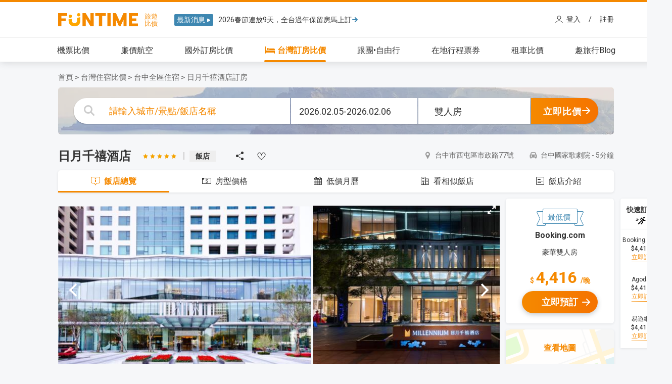

--- FILE ---
content_type: text/html; charset=UTF-8
request_url: https://www.funtime.com.tw/domhotel/dom_detail.php?city=TC&checkin=2024-06-05&checkout=2024-06-06&roomtype=DBL&hid=domhotel_1353483003531
body_size: 25740
content:
<!DOCTYPE html>
<html lang="zh-Hant-TW" prefix="og: https://ogp.me/ns#">
<head>
	<meta charset="utf-8">
	<meta name="viewport" content="width=device-width, initial-scale=1.0">
	<title>日月千禧酒店｜秒看當月最低價－FunTime訂房比價</title>
    <meta name="description" content="Funtime幫您比較「日月千禧酒店」Agoda、eztravel、Booking.com、Trip.com多個訂房網站價格，一次幫你比到最優惠，輕鬆訂到最低價！">
	<meta name="keywords" content="日月千禧酒店,台中飯店,台中住宿,台中訂房,台中民宿">	
	<meta property="og:locale" content="zh_TW"/>
	<meta property="og:type" content="website"/>
	<meta property="og:title" content="日月千禧酒店｜秒看當月最低價－FunTime訂房比價"/>
	<meta property="og:description" content="Funtime幫您比較「日月千禧酒店」Agoda、eztravel、Booking.com、Trip.com多個訂房網站價格，一次幫你比到最優惠，輕鬆訂到最低價！"/>
	<meta property="og:url" content="https://www.funtime.com.tw/domhotel/dom_detail.php?city=TC&checkin=2024-06-05&checkout=2024-06-06&roomtype=DBL&hid=domhotel_1353483003531"/>
	<meta property="og:site_name" content="FunTime旅遊比價網" />
	<meta property="og:image" content="https://www.funtime.com.tw/images/logo_s.png"/>
	<meta name="twitter:title" content="日月千禧酒店｜秒看當月最低價－FunTime訂房比價">
	<meta name="twitter:description" content="Funtime幫您比較「日月千禧酒店」Agoda、eztravel、Booking.com、Trip.com多個訂房網站價格，一次幫你比到最優惠，輕鬆訂到最低價！">
	<meta name="twitter:url" content="https://www.funtime.com.tw/domhotel/dom_detail.php?city=TC&checkin=2024-06-05&checkout=2024-06-06&roomtype=DBL&hid=domhotel_1353483003531">
	<meta http-equiv="Content-Security-Policy" content="upgrade-insecure-requests">
	<meta name="robots" content="noindex, follow">
<link rel="canonical" href="https://www.funtime.com.tw/domhotel/台中日月千禧酒店" />
	<script type="application/ld+json">
	{
		"@context": "https://schema.org",
		"@type": "Organization",
		"name": "FunTime旅遊比價",
		"url": "https://www.funtime.com.tw/",
		"logo": "https://www.funtime.com.tw/images/2021_funtime_logo_full.png",
		"sameAs": ["https://www.facebook.com/funtime.com.tw/", "https://www.instagram.com/funtime.travel/", "https://www.facebook.com/groups/funtaiwantravel/", "https://www.facebook.com/groups/FunTime.Cheap.Air.Tickets"]
	}
	</script>
	<script type="application/ld+json" id="breadcrumbScript">	{
			"@context": "https://schema.org",
			"@type": "BreadcrumbList",
			"itemListElement": [{
					"@type": "ListItem",
					"position": 1,
					"name": "首頁",
					"item": "https://www.funtime.com.tw/"
				},{
					"@type": "ListItem",
					"position": 2,
					"name": "台灣住宿比價",
					"item": "https://www.funtime.com.tw/domhotel/"
				},
				{
					"@type": "ListItem",
					"position": 3,
					"name": "台中全區住宿",
					"item": "https://www.funtime.com.tw/domhotel/taichung"
				},
				{
					"@type": "ListItem",
					"position": 4,
					"name": "日月千禧酒店訂房",
					"item": "https://www.funtime.com.tw/domhotel/台中日月千禧酒店"
				}]
		}
	</script>	<link rel="preconnect" href="https://fonts.googleapis.com">
	<link rel="preconnect" href="https://code.jquery.com">
	<link rel="preconnect" href="https://cdn.funtime.com.tw">
	<link rel="preconnect" href="https://www.googletagmanager.com">
	<!-- Bootstrap core CSS --><!-- Loading Bootstrap -->
    <link href="/css/bootstrap/bootstrap.min.css?" rel="stylesheet">
	<link rel="preload" href="https://cdn.funtime.com.tw/plugin/jquery-3.6.3_combind_migrate.min.js" as="script">
	<link rel="icon" type="image/png" href="https://www.funtime.com.tw/favicon.png" />
	<script src="https://cdn.funtime.com.tw/plugin/jquery-3.6.3_combind_migrate.min.js" ></script>				<link rel="preload" href="images/img_search_bg_c2.webp" as="image" fetchpriority="high">
			<link rel="preload" href="https://q-xx.bstatic.com/xdata/images/hotel/max500/174509450.jpg?k=6c929c0c84ec85cb5ac8a8db15be45bb87286ef4eeee7d27544c98c9b1ee1d76&o=" as="image" fetchpriority="high">
	<link rel="stylesheet"  href="https://cdn.funtime.com.tw/plugin/fancybox/jquery.fancybox.css" media="print" onload="this.onload=null;this.media='all'">
	<link href="https://fonts.googleapis.com/css2?family=Noto+Sans+TC:wght@400;500;700;900&family=Roboto:wght@400;500;700;900&display=swap" rel="preload" as="style" onload="this.onload=null;this.rel='stylesheet'" >
	<link rel="stylesheet" href="/css/header/style_v2.min.css?_1745895757" />
	
	<!-- menubar image -->
	<style>
		#menubar li a span {background: url('https://www.funtime.com.tw/images/header/menubar/index_menubar_domhotel_1000.gif?20151201') no-repeat left bottom;}
		nav#main {
			border-top-color:#f58900 !important;
		}
		.fh5co-nav ul li.active > a, .a, .fh5co-nav ul li a:hover {
			color: #f58900 !important;
		}
		.fh5co-nav ul li > a:after{
			background: #f58900 !important;
		}
	</style>
		<!-- 判斷使用者在哪個模組底下並顯示該模組menubar大圖 -->
	<script>
		$(document).ready(function () {
			$('.menubar_domhotel a').addClass('current');
			$('.menubar_domhotel').addClass('active');
			if($('.menubar_domhotel').length==1){
				$('.menubar_domhotel').parent().addClass('headert2');
			}
			if('domhotel'=='inthotel'){
				$('.menubar_domhotel').find('img').prop('src','/images/header_v3/icon_oh.svg?1');
			}
		});		
		/*customer_edm*/
		function customer_edm_Timeout(){
			console.log('customer_edm_Timeout default');
		}
			</script>
	<!-- 紀錄 click 點擊 -->
	<script defer type="text/javascript" src="/funtime_cola/javascript/click_log.inc.js?_1591863074"></script>

		<link rel="stylesheet" fetchpriority="low" media="print" onload="this.media='all'" href="/css/html-hint.min.css">	
	<script>
	dataLayer = [];
	</script>
	<!-- Google Tag Manager -->
	<script>(function(w,d,s,l,i){w[l]=w[l]||[];w[l].push({'gtm.start':
	new Date().getTime(),event:'gtm.js'});var f=d.getElementsByTagName(s)[0],
	j=d.createElement(s),dl=l!='dataLayer'?'&l='+l:'';j.async=true;j.src=
	'https://www.googletagmanager.com/gtm.js?id='+i+dl;f.parentNode.insertBefore(j,f);
	})(window,document,'script','dataLayer','GTM-W492P3V');</script>
	<!-- End Google Tag Manager -->
	<script type="text/javascript">
		var time_now = '2026-01-22 08:11:38';//新版也有用
		var user_ip = '3.143.3.110';;//新版也有用	
	</script>
	<!-- Global site tag (gtag.js) - Google Analytics 新版 -->
	<script async src="https://www.googletagmanager.com/gtag/js?id=G-3H248YM39C"></script>
	<script>
		window.dataLayer = window.dataLayer || [];
		function gtag(){dataLayer.push(arguments);}
		gtag('js', new Date());

		gtag('config', 'G-3H248YM39C');
	  	</script>
	
	
	<!-- Global Site Tag (gtag.js) - Google Analytics -->
	<script async src="https://www.googletagmanager.com/gtag/js?id=AW-1002649313"></script>
	<script>
		window.dataLayer = window.dataLayer || [];
		function gtag(){dataLayer.push(arguments);}
		gtag('js', new Date());

		gtag('config', 'AW-1002649313');
	</script>
	
	<meta name="facebook-domain-verification" content="1gyh8ojp5ijkd4pec7lcm2hmh4pi37" />

	<!-- google 廣告 -->
	<script async="async"
	src="https://www.google.com/adsense/search/ads.js"></script>
	<!-- other head elements from your page -->
	<script type="text/javascript" charset="utf-8">
	(function(g,o){g[o]=g[o]||function(){(g[o]['q']=g[o]['q']||[]).push(
	arguments)},g[o]['t']=1*new Date})(window,'_googCsa');
	</script>

</head>
<script>
	var customer_edm_url = '/domhotel/dom_detail.php';
	var customer_edm_search = 'city=TC&checkin=2024-06-05&checkout=2024-06-06&roomtype=DBL&hid=domhotel_1353483003531';
</script>

<script>var customer_edm_id = false;</script>
<script defer type="text/javascript" src="/funtime_cola/customer_edm.js?_1650938018"></script>
<body>
<!-- Google Tag Manager (noscript) -->
<noscript><iframe src="https://www.googletagmanager.com/ns.html?id=GTM-W492P3V"
height="0" width="0" style="display:none;visibility:hidden"></iframe></noscript>
<!-- End Google Tag Manager (noscript) -->
<script type="text/javascript" src="https://cdn.funtime.com.tw/plugin/fancybox/jquery.fancybox.js" ></script>

<link fetchpriority="low" media="print" onload="this.media='all'" href="/css/animate_v2.min.css" >
<script type="text/javascript" src="/js/header_v2.js?_1724984530"></script>
<!-- festival_array 日曆模組判斷假期顯示用 -->
<script type="text/javascript" src="/funtime_cola/pre_data/festival.js?_1756277022" ></script>

<!--<div id="header_line"></div>-->
<!--///////// header navigation /////////-->
	
		<nav class="fh5co-nav" role="navigation" id="main"  >
			<div class="container-wrap">
				<div class="top-menu">
					<div class="row row-no-gutter">
						<div class="col-md-12 col-offset-0 text-center row-no-gutter main_top">
							<div id="fh5co-logo" class="c_header"><!-- >=1200 header -->
								<a href="/" style=" padding: 0;    display: table;"><!-- logo -->
									<div class="ft_logo">
										<div class="logo_pic">
										</div>
									</div>
								</a>
															<div class="header_alert">
									<div class="header_box">最新消息<img src="/images/header_v3/icon_arrow_news_white.svg" alt="news_icon"></div>
									<div class="header_info_box">
																			<div class="header_info_wording">
											<a href="https://www.funtime.com.tw/campaign/lunar-new-year-hotel?ftfrom=headeralert" target="_blank">2026春節連放9天，全台過年保留房馬上訂											<div class="header_arrow"><img src="/images/header_v3/icon_arrow_small_go_blue.svg" alt="news_arrow"></div>
											</a>
										</div>
																			<div class="header_info_wording">
											<a href="https://www.funtime.com.tw/campaign/lunar-new-year-hotel?ftfrom=headeralert" target="_blank">2026春節連放9天，全台過年保留房馬上訂											<div class="header_arrow"><img src="/images/header_v3/icon_arrow_small_go_blue.svg" alt="news_arrow"></div>
											</a>
										</div>
									</div>
									
								</div>
																				<link rel="preload" as="style" onload="this.rel='stylesheet'" href='/members/css/style.css?_1597137179'  />
					<link rel="preload" as="style" onload="this.rel='stylesheet'" href='/members/css/packet.css?_1727321197'  />
				<div class="member_top">
						<script src="https://cdn.funtime.com.tw/plugin/jquery.cookie.js"></script >
						<script type="text/javascript" src="/members/js/member.js?_1679284679" defer fetchpriority="low"></script>
						<script type="text/javascript" src="/members/js/packet.js?_1727321181" defer fetchpriority="low"></script>
					
					<div class="member_button">
						
						<a id='login_fancybox' class="fancybox_member fancybox.iframe" href='/members/member_login.php' onclick="return  not_load('login_fancybox')"  style="  padding: 0;">
							<div class="member_login">登入</div>
						</a>
						<span style = " float: left; padding: 0px 16px; ">/</span>
						<a id='regester_fancybox' class="fancybox_member fancybox.iframe" href='/members/member_regester.php' onclick="return  not_load('regester_fancybox')" style="  padding: 0;">
							<div class="member_regester">註冊</div>
						</a>
					</div>
				</div>	
									</div>
								
						</div>
						<div class="col-md-12 col-md-offset-0 text-center menu-1 row-no-gutter">
							<ul>
								<li class="menubar_oveticket"><a href="/oveticket/"><img src="/images/header_v3/icon_ot.svg?" alt="menu_icon">機票比價</a></li>
								<li class="menubar_airline"><a href="/airline/"><img src="/images/header_v3/icon_lcc.svg" alt="menu_icon">廉價航空</a></li>
								<li class="menubar_ovehotel menubar_inthotel"><a href="/inthotel"><img src="/images/header_v3/icon_oh_before.svg?" alt="menu_icon">國外訂房比價</a></li>
								<li class="menubar_domhotel"><a href="/domhotel/"><img src="/images/header_v3/icon_dh.svg?" alt="menu_icon">台灣訂房比價</a></li>
							<!--	<li class="menubar_fit"><a href="/fit/">國外自由行</a></li>-->
								<li class="menubar_package"><a href="/package/"><img src="/images/header_v3/icon_grp.svg?" alt="menu_icon">跟團•自由行</a></li>
								<li class="menubar_localtour"><a href="/localtour/"><img src="/images/header_v3/icon_lt.svg" alt="menu_icon">在地行程票券</a></li>	
								<li class="menubar_rentalcars"><a href="/rentalcars/"><img src="/images/header_v3/icon_car.svg" alt="menu_icon">租車比價</a></li>
								<li class="menubar_blog"><a href="/blog/"><img src="/images/header_v3/icon_blog.svg" alt="menu_icon">趣旅行Blog</a></li>
							</ul>
						</div>
					</div>
				</div>
			</div>
		</nav> 
				<!--///////// header navigation /////////-->


<script src="https://cdn.funtime.com.tw/plugin/sweet-alert/sweet-alert.min.js" async onload="window.alert = sweetAlert;" fetchpriority="low"></script> 

<link rel="stylesheet"  fetchpriority="low" media="print" onload="this.media='all'" href="https://cdn.funtime.com.tw/plugin/sweet-alert/sweet-alert.css?2">
<script type="application/ld+json" id="schema_hotel">{"@context":"http:\/\/schema.org","@type":"Hotel","name":"\u65e5\u6708\u5343\u79a7\u9152\u5e97","address":{"@type":"PostalAddress","streetAddress":"\u53f0\u4e2d\u5e02\u897f\u5c6f\u5340\u5e02\u653f\u8def77\u865f"},"image":"https:\/\/q-xx.bstatic.com\/xdata\/images\/hotel\/max500\/174509450.jpg?k=6c929c0c84ec85cb5ac8a8db15be45bb87286ef4eeee7d27544c98c9b1ee1d76&o=","url":"\/domhotel\/\u53f0\u4e2d\u65e5\u6708\u5343\u79a7\u9152\u5e97","hasmap":"\/domhotel\/detail_hotel_map.php?hid=domhotel_1353483003531&city=TP&checkin=2026-02-05&checkout=2026-02-06","starRating":{"@type":"Rating","ratingValue":5},"aggregateRating":{"@type":"AggregateRating","worstRating":0,"bestRating":10,"ratingValue":"9","reviewCount":"10710"},"priceRange":"4,416","amenityFeature":[{"@type":"LocationFeatureSpecification","name":"\u514d\u8cbbWIFI","value":"http:\/\/schema.org\/True"},{"@type":"LocationFeatureSpecification","name":"\u6e38\u6cf3\u6c60","value":"http:\/\/schema.org\/True"},{"@type":"LocationFeatureSpecification","name":"\u505c\u8eca\u5834","value":"http:\/\/schema.org\/True"},{"@type":"LocationFeatureSpecification","name":"SPA","value":"http:\/\/schema.org\/True"},{"@type":"LocationFeatureSpecification","name":"\u5065\u8eab\u623f","value":"http:\/\/schema.org\/True"},{"@type":"LocationFeatureSpecification","name":"\u81ea\u52a9\u6d17\u8863\u6a5f","value":"http:\/\/schema.org\/True"},{"@type":"LocationFeatureSpecification","name":"\u96fb\u68af","value":"http:\/\/schema.org\/True"},{"@type":"LocationFeatureSpecification","name":"\u7981\u7159\u5ba2\u623f","value":"http:\/\/schema.org\/True"},{"@type":"LocationFeatureSpecification","name":"\u5546\u52d9\u4e2d\u5fc3","value":"http:\/\/schema.org\/True"},{"@type":"LocationFeatureSpecification","name":"\u514d\u8cbb\u76e5\u6d17\u7528\u54c1","value":"http:\/\/schema.org\/True"},{"@type":"LocationFeatureSpecification","name":"\u4fdd\u96aa\u7bb1","value":"http:\/\/schema.org\/True"},{"@type":"LocationFeatureSpecification","name":"\u5ba2\u623f\u670d\u52d9","value":"http:\/\/schema.org\/True"},{"@type":"LocationFeatureSpecification","name":"\u6a5f\u5834\u63a5\u9001","value":"http:\/\/schema.org\/True"},{"@type":"LocationFeatureSpecification","name":"\u884c\u674e\u5bc4\u5b58","value":"http:\/\/schema.org\/True"},{"@type":"LocationFeatureSpecification","name":"24\u5c0f\u6642\u63a5\u5f85\u6ac3\u6aaf","value":"http:\/\/schema.org\/True"}]}</script>
<script type="application/ld+json" id="schema_product">{"@context":"http:\/\/schema.org","@type":"Product","url":"\/domhotel\/\u53f0\u4e2d\u65e5\u6708\u5343\u79a7\u9152\u5e97","name":"\u65e5\u6708\u5343\u79a7\u9152\u5e97","image":"https:\/\/q-xx.bstatic.com\/xdata\/images\/hotel\/max500\/174509450.jpg?k=6c929c0c84ec85cb5ac8a8db15be45bb87286ef4eeee7d27544c98c9b1ee1d76&o=","description":"\u53f0\u4e2d\u65e5\u6708\u5343\u79a7\u9152\u5e97\u4f4d\u65bc\u53f0\u4e2d\u5e02\u897f\u5c6f\u5340\uff0c\u8a2d\u6709\u5ba4\u5916\u6e38\u6cf3\u6c60\u3001\u5546\u52d9\u4e2d\u5fc3\u548c\u73fe\u4ee3\u98a8\u683c\u5ba2\u623f\uff08\u9644\u514d\u8cbb WiFi\uff09\uff0c\u4e26\u9644\u8a2d\u79c1\u4eba\u514d\u8cbb\u505c\u8eca\u5834\u3002\n\n\u9019\u5bb6\u98ef\u5e97\u8ddd\u96e2\u53f0\u4e2d\u5927\u9060\u767e\u50c5\u9700\u77ed\u77ed\u6b65\u884c 5 \u5206\u9418\uff0c\u8ddd\u96e2\u9022\u7532\u591c\u5e02 10 \u5206\u9418\u8eca\u7a0b\uff0c\u8ddd\u96e2\u53f0\u4e2d\u8eca\u7ad9\u4e0d\u5230 15 \u5206\u9418\u8eca\u7a0b\u3002\n\n\u5ba2\u623f\u7a7a\u9593\u5bec\u655e\uff0c\u4eab\u6709\u5e02\u666f\uff0c\u914d\u5099\u7a7a\u8abf\u3001\u66f8\u684c\u3001\u5e73\u9762\u96fb\u8996\u548c\u6c8f\u8336\uff0f\u5496\u5561\u6c96\u6ce1\u7528\u5177\uff0c\u4e26\u8a2d\u6709\u6c99\u767c\u4f11\u606f\u5340\u3002\u79c1\u4eba\u885b\u6d74\u8a2d\u6709\u51b7\u71b1\u6c34\u6dcb\u6d74\u8a2d\u65bd\uff0c\u4e26\u5099\u6709\u5439\u98a8\u6a5f\u3002\n\n\u9928\u5167 24 \u5c0f\u6642\u63a5\u5f85\u6ac3\u53f0\u53ef\u63d0\u4f9b\u884c\u674e\u5bc4\u5b58\u3001\u6d17\u8863\u548c\u79df\u8eca\u7b49\u670d\u52d9\u3002\u53e6\u9084\u8a2d\u6709\u89c0\u5149\u65c5\u904a\u6ac3\u53f0\u3001\u6703\u8b70\uff0f\u5bb4\u6703\u8a2d\u65bd\u548c\u53ef\u4f9b\u4f4f\u5ba2\u653e\u9b06\u8eab\u5fc3\u7684\u6851\u62ff\u3002\n\n\u6975\u7099\u725b\u6392\u9928\u4f9b\u61c9\u6d77\u9bae\u548c\u725b\u6392\uff0c\u9957\u6a02\u5168\u65e5\u9910\u5ef3\u4f9b\u61c9\u5404\u570b\u6599\u7406\u3002\u65c5\u8993\u9152\u5427\u4f4d\u65bc\u5927\u5ef3\uff0c\u4f9b\u61c9\u4e0b\u5348\u8336\u3002\n\n\u98ef\u5e97\u81f4\u529b\u65bc\u6c38\u7e8c\u767c\u5c55\u4e26\u6e1b\u5c11\u5c0d\u74b0\u5883\u7684\u5f71\u97ff\u3002\u5f9e 2024 \u5e74 7 \u6708 1 \u65e5\u8d77\uff0c\u5ba2\u623f\u5c07\u4e0d\u518d\u63d0\u4f9b\u62cb\u68c4\u5f0f\u76e5\u6d17\u7528\u54c1\uff0c\u611f\u8b1d\u60a8\u8207\u6211\u5011\u4e00\u8d77\u52aa\u529b\u5275\u9020\u66f4\u6c38\u7e8c\u7684\u4e16\u754c\u3002","aggregateRating":{"@type":"AggregateRating","worstRating":0,"bestRating":10,"ratingValue":"9","reviewCount":"10710"},"offers":{"@type":"AggregateOffer","priceCurrency":"TWD","lowPrice":"4416","highPrice":"6912","offerCount":9,"availability":"http:\/\/schema.org\/InStock","offers":{"@type":"Offer","priceSpecification":[{"@type":"UnitPriceSpecification","name":"\u8c6a\u83ef\u96d9\u4eba\u623f","price":"4416","priceCurrency":"TWD","unitCode":"DAY","url":"https:\/\/www.booking.com\/hotel\/tw\/millennium-vee-taichung.html?aid=337961&checkin=2026-02-05&checkout=2026-02-06&no_rooms=1&group_adults=2&selected_currency=TWD&lang=zh-tw&show_room=44436601_235280563_2_2_0_442487"},{"@type":"UnitPriceSpecification","name":"\u8c6a\u83ef\u96d9\u4eba\u623f(Deluxe Double Room) ","price":"4416","priceCurrency":"TWD","unitCode":"DAY","url":"https:\/\/www.agoda.com\/partnersmw\/partnersearch.aspx?hid=407479&checkin=2026-02-05&los=1&checkout=2026-02-06&adults=2&rooms=1&siteid=1415054&b=N"},{"@type":"UnitPriceSpecification","name":"\u65e5\u6708\u5ba2\u623f\u96d9\u4eba\u623f","price":"4416","priceCurrency":"TWD","unitCode":"DAY","url":"https:\/\/hotel.eztravel.com.tw\/list?HotelID=848304&CheckInDate=2026-02-05&CheckOutDate=2026-02-06&CityID=3849&RoomID=015&Person=2&utm_source=funtime&utm_medium=affiliate&utm_campaign=htl&AllianceID=302&SID=1"},{"@type":"UnitPriceSpecification","name":"\u65e5\u6708\u5927\u5e8a\u623f","price":"4416","priceCurrency":"TWD","unitCode":"DAY","url":"https:\/\/tw.trip.com\/hotels\/redirect?hotelid=848304&city=3849&Allianceid=109070&sid=552872&roomid=1767229097&checkin=2026-02-05&checkout=2026-02-06&shoppingid=Funtime_d0937ecf2bae48f591309eb8b8ab3f6a&adult=2&language=TW&locale=zh_tw&curr=twd&stand=[base64]"},{"@type":"UnitPriceSpecification","name":"Deluxe double Room","price":"4431","priceCurrency":"TWD","unitCode":"DAY","url":"https:\/\/api.klktech.com\/v1\/hotelmse\/deeplink\/zh-TW\/hotels\/detail\/252587\/?_currency=TWD&adult_num=2&aid=104448&arrival_fees=0&check_in=2026-02-05&check_out=2026-02-06&child_num=0&click_currency=TWD&click_price_total=4431&klc_l1=MSE&klc_l2=Funtime&language=zh-TW&mse_trace_id=4dc599a&price_total=TWD-4431.000&price_type=Inbound-desktop&rate_key=201417871&room_num=1&utm_campaign=104448&utm_content=TWD&utm_medium=FUNTIME&utm_source=MSE&utm_term=252587"},{"@type":"UnitPriceSpecification","name":"\u8c6a\u83ef\u96d9\u4eba\u623f","price":"5952","priceCurrency":"TWD","unitCode":"DAY","url":"https:\/\/www.booking.com\/hotel\/tw\/millennium-vee-taichung.html?aid=337961&checkin=2026-02-05&checkout=2026-02-06&no_rooms=1&group_adults=2&selected_currency=TWD&lang=zh-tw&show_room=44436601_235280563_2_1_0_442487"},{"@type":"UnitPriceSpecification","name":"\u8c6a\u83ef\u96d9\u4eba\u623f(Deluxe Double Room) ","price":"5952","priceCurrency":"TWD","unitCode":"DAY","url":"https:\/\/www.agoda.com\/partnersmw\/partnersearch.aspx?hid=407479&checkin=2026-02-05&los=1&checkout=2026-02-06&adults=2&rooms=1&siteid=1415054&b=Y"},{"@type":"UnitPriceSpecification","name":"\u65e5\u6708\u5927\u5e8a\u623f","price":"5952","priceCurrency":"TWD","unitCode":"DAY","url":"https:\/\/tw.trip.com\/hotels\/redirect?hotelid=848304&city=3849&Allianceid=109070&sid=552872&roomid=1549214974&checkin=2026-02-05&checkout=2026-02-06&shoppingid=Funtime_d0937ecf2bae48f591309eb8b8ab3f6a&adult=2&language=TW&locale=zh_tw&curr=twd&stand=[base64]"},{"@type":"UnitPriceSpecification","name":"\u884c\u653f\u5ba2\u623f\u96d9\u4eba\u623f","price":"6912","priceCurrency":"TWD","unitCode":"DAY","url":"https:\/\/hotel.eztravel.com.tw\/list?HotelID=848304&CheckInDate=2026-02-05&CheckOutDate=2026-02-06&CityID=3849&RoomID=118&Person=2&utm_source=funtime&utm_medium=affiliate&utm_campaign=htl&AllianceID=302&SID=1"}]}}}</script>
<script>
	var user_ip = '3.143.3.110';
	var get_city = 'TC';
	var get_district = '';
	var get_viewspot = '';
	var get_hid = 'domhotel_1353483003531';
	var get_h_name = "日月千禧酒店";
	var get_fair = '';
	var get_checkin = '2026-02-05';
	var get_checkout = '2026-02-06';
	var get_breakfast = '';
	var get_refund = '';
	var get_sk = '';
	var get_roomtype = 'DBL';

	var get_price_array = new Array();
	get_price_array.push('none');
	var get_star_array = new Array();
	get_star_array.push('none');	
	var get_facility_array = new Array();
	get_facility_array.push('none');	
	var get_hoteltype_array = new Array();
	get_hoteltype_array.push('none');	
	var get_source_array = new Array();
	get_source_array.push('none');	
	var get_viewpoint_array = new Array();
	get_viewpoint_array.push('none');	var get_chg_date = '';
	$('#fancybox').prop('href', $('#fancybox').prop('href') + '?city=' + encodeURI('TC') + '&page=dom_detail.php');
</script>
<!-- 需載入 -->

<!-- daterangepicker ST -->
<script type="text/javascript" src="https://cdn.funtime.com.tw/plugin/moment.min.js"></script>

<link rel="stylesheet" type="text/css" href="/css/daterangepicker.css?_1747119464" />
<script type="text/javascript" src="/js/daterangepicker.js?_1739931407"></script>
<script type="text/javascript" src="/js/def_daterangepicker.js?_1711086862"></script>
<!-- daterangepicker ED -->
<!-- autocomplete ST -->
<link href="https://cdn.funtime.com.tw/plugin/jquery-ui/jquery-ui-1.10.4.min.css"  rel="stylesheet" fetchpriority="low" media="print" onload="this.media='all'"/>
<link href="https://cdn.funtime.com.tw/plugin/jquery-ui/jquery-ui-1.8.11.custom.css"  rel="stylesheet" fetchpriority="low" media="print" onload="this.media='all'">
<script type="text/javascript" src="https://cdn.funtime.com.tw/plugin/jquery-ui/jquery-ui-autocomplete-1.41.1.min.js" ></script>
<!-- autocomplete ED -->
<!-- 搜尋框資料庫 ST 2020.04.10 新增 -->
<script type="text/javascript" src="/funtime_cola/pre_data/dom_search_data.js?_1768889525"></script>
<script type="text/javascript" src="js/dom_mapping_dhv4.js?_1711087262"></script>
<!-- 搜尋框資料庫 ED -->
<!-- 短網址 ST -->
<script src="/js/dist/clipboard.min.js"></script>
<script type="text/javascript" src="/js/shorten_url.js?_1758116176"></script>
<link href="/css/shorten_url.css?_1623038287" rel="stylesheet" type="text/css" />
<!-- 短網址 ED -->
<!-- 幻燈片 Flickity ST -->
<script type="text/javascript" src="js/flickity.pkgd.js?_1585185030"></script>
<script type="text/javascript" src="js/fullscreen.js?_1590990290"></script>
<link href="css/flickity.css?_1590722631" rel="stylesheet" type="text/css" />
<link href="css/fullscreen.css?_1596798434" rel="stylesheet" type="text/css" />
<!-- 幻燈片 Flickity ED -->
<!-- image lazy load -->
<script src="https://cdnjs.cloudflare.com/ajax/libs/blazy/1.8.2/blazy.min.js"></script>
<!-- 自定義css -->
<link href="css/detail.css?_1741945235" rel="stylesheet" type="text/css" />
<!-- 自定義js -->
<script type="text/javascript" src="js/detail.js?_1755177625"></script>

<div id='customer_edm' style="display:none;" 
	data-region='' 
	data-country='' 
	data-to_city='TC' 
	data-other_1='domhotel_1353483003531' 
	data-start_date='2026-02-05' 
	data-backdate='2026-02-06'
></div>

<div id="all_content">
	<!-- 麵包屑 ST -->
			<div class="dom-bread-container-top dom-bread">
			<ul>
				<li class="dom-bread-li">
					<a class="dom-bread-a" href="/">
						<span>首頁</span>
					</a>
				</li>
				<li class="dom-bread-li">
					<a class="dom-bread-a" href="/domhotel/">
						<span>台灣住宿比價</span>
					</a>
				</li>				<li class="dom-bread-li">
					<a class="dom-bread-a city" href="/domhotel/taichung">
						<span class="recommend_city_name">台中全區住宿</span>
					</a>
				</li>
				<li class="dom-bread-li">
					<a class="dom-bread-a city" href="/domhotel/台中日月千禧酒店">
						<h1><span class="recommend_city_name">日月千禧酒店訂房</span></h1>
					</a>
				</li>
			</ul>
		</div>	<!-- 麵包屑 ED -->
	
	<!-- 搜尋框 ST -->
	<div id="search_banner_wrapper" class='c1'>
		<div id="search_body_box">
			<div class='basic_search'>
				<div id="btn_AC" class="basic_search_AC" data-city="city" data-district="district" data-viewspot="viewspot" data-sort_h="sort_h" data-area="" data-temp="">

					<span class="AC_img">
						<img src="images/icon_search_c.svg" />
					</span>

					<!-- 輸入值 -->
					<input id="h_name_use" name="h_name_use" type="text" class="search_text search_name fuzzy-search" value="" placeholder="請輸入城市/景點/飯店名稱" autocomplete="on">
					<div class="h_name_use ui-autocomplete-box"></div>

				</div>

				<div class="basic_search_date">
					<span id="btn_date"></span>
				</div>

				<div class="basic_search_room">
					<span></span>
					<div class="room_select" style='display: none;'>
						<ul>
							<li data-value="none" class="roomtype_array" id="none">不限</li>
							<li data-value="SGL" class="roomtype_array" id="SGL">單人房</li>
							<li data-value="DBL" class="roomtype_array" id="DBL">雙人房</li>
							<li data-value="TRP" class="roomtype_array" id="TRP">三人房</li>
							<li data-value="FOUR" class="roomtype_array" id="FOUR">四人房</li>
							<li data-value="QUD" class="roomtype_array" id="QUD">四人房以上</li>
						</ul>
					</div>
				</div>
				<div id="search_btn" class="basic_search_btn color_bg">
					<span class="search">
						立即比價
						<img src="images/icon_arrow_medium_go_white.svg" />
					</span>
				</div>
			</div>

			<div style="display:none;">
				<input id="city" name="city" type="text" value="" placeholder="">
				<input id="district" name="district" type="text" value="" placeholder="">
				<input id="viewspot" name="viewspot" type="text" value="" placeholder="">
				<input type="text" name="checkin" id="checkin" value="" placeholder="請選擇入住日" />
				<input type="text" name="checkout" id="checkout" value="" placeholder="請選擇退房日" />
				<input id='roomtype' class='roomtype' name='roomtype' value='DBL'>
				<input id="sort_h" name="sort_h" type="text" value="" placeholder="">
			</div>

		</div>
	</div>
	<!-- 搜尋框 ED -->

	<!-- 主內容 ST -->
	<div id="main_content">
		<!-- 飯店總覽 ST -->
		<div id="hotel_box">
			<div class='hotel_title_box'>
				<!-- 旅館名稱 -->
				<div class="hotel_name">日月千禧酒店</div>
				
				<!-- 星等 -->
							<div class="star_box">				<img src="images/star_1.svg" />				<img src="images/star_1.svg" />				<img src="images/star_1.svg" />				<img src="images/star_1.svg" />				<img src="images/star_1.svg" />			</div>				
				<!-- 分隔線 -->
				<div class="dividing_line"></div>
				
				<!-- 旅館類型 -->
				<div class="hotel_type">飯店</div>
					
				<!-- 分享按鈕 -->
				<div class="shorten_url" data-url="https://www.funtime.com.tw/domhotel/dom_detail.php?checkin=2026-02-05&checkout=2026-02-06&roomtype=DBL&hid=domhotel_1353483003531" data-position="" data-module="domhotel" data-gtm_cat="內房商品頁" data-share_text=""></div>
					
				<!-- 加旅遊清單 -->
								<div class="open_pocket_bag_box">
					<div class="packet_btn packet_css" data-id="1756879436206_P2A" data-module='domhotel' data-date_st="2026-02-05" data-date_ed="2026-02-06" data-had='0' data-url="" data-action="domhotel@bfun_domhotel_1353483003531"></div>
				</div>
								
				<!-- 地理資訊 -->
				<div class="hotel_geographic_info">
					<div class="hotel_address">
						<img src="images/icon_location_c.svg" />
						<span>台中市西屯區市政路77號</span>
										<img src="images/icon_distance_c.svg" />
				<span>台中國家歌劇院</span>
				<span>- 5分鐘</span>					</div>
				</div>
			</div>
			
						
			<!-- 導覽列 ST -->
			<div class="hotel_menu_bar_box">
				<div class="hotel_menu_bar_content">
					<div class="hotel_menu_bar_table">
						<div class="hotel_menu_bar_row">
							<div class="hotel_menu_bar_col selected" data-anchor="all_content">
								<span>飯店總覽</span>
							</div>
							<div class="hotel_menu_bar_col" data-anchor="goods_box">
								<span>房型價格</span>
							</div>
							<div class="hotel_menu_bar_col" data-anchor="cheap_price_calendar">
								<span>低價月曆</span>
							</div>
							<div class="hotel_menu_bar_col" data-anchor="recommend_box">
								<span>看相似飯店</span>
							</div>
							<div class="hotel_menu_bar_col" data-anchor="hotel_details_box">
								<span>飯店介紹</span>
							</div>
						</div>
					</div>
				</div>
			</div>
			<!-- 導覽列 ED -->
			
			<div class="hotel_bottom_box">
				<div id="hotel_left">
					<!-- 幻燈片效果 ST -->
					<div class="carousel carousel-main">
												<img class="carousel-image hotel-photo-big" data-id="29717491" src="https://q-xx.bstatic.com/xdata/images/hotel/max500/174509450.jpg?k=6c929c0c84ec85cb5ac8a8db15be45bb87286ef4eeee7d27544c98c9b1ee1d76&o=" content="https://q-xx.bstatic.com/xdata/images/hotel/max500/174509450.jpg?k=6c929c0c84ec85cb5ac8a8db15be45bb87286ef4eeee7d27544c98c9b1ee1d76&o=" />
												<img class="carousel-image hotel-photo-big" data-id="29717492" src="https://q-xx.bstatic.com/xdata/images/hotel/max500/120051937.jpg?k=9cf389b4149c4c0461bf37f77d492e5cc5abaadd228558de8f53b660b8a696c1&o=" content="https://q-xx.bstatic.com/xdata/images/hotel/max500/120051937.jpg?k=9cf389b4149c4c0461bf37f77d492e5cc5abaadd228558de8f53b660b8a696c1&o=" />
												<img class="carousel-image hotel-photo-big" data-id="29717493" src="https://q-xx.bstatic.com/xdata/images/hotel/max500/233111370.jpg?k=158ccd98b0f59ddf8fab17b0fb7b6a6d0bc28912b1af0a7c988597db64f60359&o=" content="https://q-xx.bstatic.com/xdata/images/hotel/max500/233111370.jpg?k=158ccd98b0f59ddf8fab17b0fb7b6a6d0bc28912b1af0a7c988597db64f60359&o=" />
												<img class="carousel-image hotel-photo-big" data-id="29717494" src="https://q-xx.bstatic.com/xdata/images/hotel/max500/30887577.jpg?k=e6bd4ef7d7ea45c7bbb77fa0f990be09cc3da30fb891c766819b5bc8abb4943a&o=" content="https://q-xx.bstatic.com/xdata/images/hotel/max500/30887577.jpg?k=e6bd4ef7d7ea45c7bbb77fa0f990be09cc3da30fb891c766819b5bc8abb4943a&o=" />
												<img class="carousel-image hotel-photo-big" data-id="29717495" src="https://q-xx.bstatic.com/xdata/images/hotel/max500/174509765.jpg?k=8abeae8238a65e3f96b44a88a73b60194c53b7a1924ed56e1a0ac541b6a32860&o=" content="https://q-xx.bstatic.com/xdata/images/hotel/max500/174509765.jpg?k=8abeae8238a65e3f96b44a88a73b60194c53b7a1924ed56e1a0ac541b6a32860&o=" />
												<img class="carousel-image hotel-photo-big" data-id="29717496" src="https://q-xx.bstatic.com/xdata/images/hotel/max500/523224148.jpg?k=7fa6faf5022ed4a9e8553fac31789e0fbaafdd15e78f0606adb636f9559ef748&o=" content="https://q-xx.bstatic.com/xdata/images/hotel/max500/523224148.jpg?k=7fa6faf5022ed4a9e8553fac31789e0fbaafdd15e78f0606adb636f9559ef748&o=" />
												<img class="carousel-image hotel-photo-big" data-id="29717497" src="https://q-xx.bstatic.com/xdata/images/hotel/max500/183590938.jpg?k=fd2a141a64765489b2fc3e8f5fc990a2947ae35eaf58cb61c32c6ec2332041e9&o=" content="https://q-xx.bstatic.com/xdata/images/hotel/max500/183590938.jpg?k=fd2a141a64765489b2fc3e8f5fc990a2947ae35eaf58cb61c32c6ec2332041e9&o=" />
												<img class="carousel-image hotel-photo-big" data-id="29717498" src="https://q-xx.bstatic.com/xdata/images/hotel/max500/30887688.jpg?k=034b625dc1dce6324d2bd3a2c64ee092c4b3ecb4ea6103c9c11ec7aa0731859a&o=" content="https://q-xx.bstatic.com/xdata/images/hotel/max500/30887688.jpg?k=034b625dc1dce6324d2bd3a2c64ee092c4b3ecb4ea6103c9c11ec7aa0731859a&o=" />
												<img class="carousel-image hotel-photo-big" data-id="29717499" src="https://q-xx.bstatic.com/xdata/images/hotel/max500/30887541.jpg?k=7cba60e5c4d1379efc5927f8eb8f039ddb004c483b9d327b32179f332b847865&o=" content="https://q-xx.bstatic.com/xdata/images/hotel/max500/30887541.jpg?k=7cba60e5c4d1379efc5927f8eb8f039ddb004c483b9d327b32179f332b847865&o=" />
												<img class="carousel-image hotel-photo-big" data-id="29717500" src="https://q-xx.bstatic.com/xdata/images/hotel/max500/30887696.jpg?k=1f25ef4776bab14e623cebbfa76cad080b8a12640bab4394493b02c28ce7b592&o=" content="https://q-xx.bstatic.com/xdata/images/hotel/max500/30887696.jpg?k=1f25ef4776bab14e623cebbfa76cad080b8a12640bab4394493b02c28ce7b592&o=" />
											</div>
					<div class="carousel carousel-nav">
												<img class="carousel-image-small hotel-photo-small" data-id="29717491" src="https://q-xx.bstatic.com/xdata/images/hotel/max500/174509450.jpg?k=6c929c0c84ec85cb5ac8a8db15be45bb87286ef4eeee7d27544c98c9b1ee1d76&o=" />
												<img class="carousel-image-small hotel-photo-small" data-id="29717492" src="https://q-xx.bstatic.com/xdata/images/hotel/max500/120051937.jpg?k=9cf389b4149c4c0461bf37f77d492e5cc5abaadd228558de8f53b660b8a696c1&o=" />
												<img class="carousel-image-small hotel-photo-small" data-id="29717493" src="https://q-xx.bstatic.com/xdata/images/hotel/max500/233111370.jpg?k=158ccd98b0f59ddf8fab17b0fb7b6a6d0bc28912b1af0a7c988597db64f60359&o=" />
												<img class="carousel-image-small hotel-photo-small" data-id="29717494" src="https://q-xx.bstatic.com/xdata/images/hotel/max500/30887577.jpg?k=e6bd4ef7d7ea45c7bbb77fa0f990be09cc3da30fb891c766819b5bc8abb4943a&o=" />
												<img class="carousel-image-small hotel-photo-small" data-id="29717495" src="https://q-xx.bstatic.com/xdata/images/hotel/max500/174509765.jpg?k=8abeae8238a65e3f96b44a88a73b60194c53b7a1924ed56e1a0ac541b6a32860&o=" />
												<img class="carousel-image-small hotel-photo-small" data-id="29717496" src="https://q-xx.bstatic.com/xdata/images/hotel/max500/523224148.jpg?k=7fa6faf5022ed4a9e8553fac31789e0fbaafdd15e78f0606adb636f9559ef748&o=" />
												<img class="carousel-image-small hotel-photo-small" data-id="29717497" src="https://q-xx.bstatic.com/xdata/images/hotel/max500/183590938.jpg?k=fd2a141a64765489b2fc3e8f5fc990a2947ae35eaf58cb61c32c6ec2332041e9&o=" />
												<img class="carousel-image-small hotel-photo-small" data-id="29717498" src="https://q-xx.bstatic.com/xdata/images/hotel/max500/30887688.jpg?k=034b625dc1dce6324d2bd3a2c64ee092c4b3ecb4ea6103c9c11ec7aa0731859a&o=" />
												<img class="carousel-image-small hotel-photo-small" data-id="29717499" src="https://q-xx.bstatic.com/xdata/images/hotel/max500/30887541.jpg?k=7cba60e5c4d1379efc5927f8eb8f039ddb004c483b9d327b32179f332b847865&o=" />
												<img class="carousel-image-small hotel-photo-small" data-id="29717500" src="https://q-xx.bstatic.com/xdata/images/hotel/max500/30887696.jpg?k=1f25ef4776bab14e623cebbfa76cad080b8a12640bab4394493b02c28ce7b592&o=" />
											</div>
					<!-- 幻燈片效果 ED -->
				</div>

				<div id="hotel_right">
					<div id="right_box">
						<!-- 最低價商品 -->
								<div class="cheapest_product">
			<div class="ribbon">
				<div class="ribbon_content">最低價</div>
			</div>			<div class="cheapest_product_source">Booking.com</div>
			<div class="cheapest_product_type" title="豪華雙人房">
				<div class="cheapest_product_type_content">
					豪華雙人房
				</div>
				
			</div>			<div class="cheapest_product_price">
				4,416
				<span>/晚</span>
			</div>			<a class="analytics_click " href="https://www.booking.com/hotel/tw/millennium-vee-taichung.html?aid=337961&checkin=2026-02-05&checkout=2026-02-06&no_rooms=1&group_adults=2&selected_currency=TWD&lang=zh-tw&show_room=44436601_235280563_2_2_0_442487" data-source="Booking.com" data-title="豪華雙人房" data-date="2026-02-05" data-h_name="日月千禧酒店" data-uacode="" data-total_price="4416" data-r_id="1756879436206_P2A" data-h_id="domhotel_1353483003531" data-source_en="BOOK" data-target="https://www.booking.com/hotel/tw/millennium-vee-taichung.html?aid=337961&checkin=2026-02-05&checkout=2026-02-06&no_rooms=1&group_adults=2&selected_currency=TWD&lang=zh-tw&show_room=44436601_235280563_2_2_0_442487" data-city="TC" data-type_id="DBL" data-action="detail@order_buy_now" target="_blank" rel="noopener nofollow" onclick="dataLayer.push({ 'category': '內房商品頁', 'area': '飯店商品_站外', 'action_name': '立即預定_最低價_Booking.com', 'event': 'events_action' });">
				<div class="buy_now">
					立即預訂
					<img src="images/icon_arrow_medium_go_white.svg" />
				</div>
			</a>
		</div>						
						<!-- 地圖 -->
						<div class="to_map">
							<a class="fancybox_map fancybox.iframe " href="detail_hotel_map.php?cm=c&city=TC&checkin=2024-06-05&checkout=2024-06-06&roomtype=DBL&hid=domhotel_1353483003531" onclick="dataLayer.push({ 'category': '內房商品頁', 'area': '地圖找房', 'action_name': '地圖找房_開啟', 'event': 'events_action' });">
								查看地圖
							</a>
						</div>
						
						<!-- 評論 -->
								<div class="comment">			<div class="comment_content">
				<div class="comment_score">
					<span>9.0</span>
				</div>
				<div class="comment_qty">
					共有
					<span>10,710</span>
					則評論
				</div>
			</div>			<a href="https://www.booking.com/hotel/tw/millennium-vee-taichung.html?aid=337961" class="to_all_comment" target="_blank" rel="noopener nofollow" onclick="dataLayer.push({ 'category': '內房商品頁', 'area': '所有評論', 'action_name': '所有評論', 'event': 'events_action' });">
				所有評論
				<img src="images/icon_arrow_small_right_black.svg" />
			</a>		</div>					</div>
					
					<!-- 快速訂購 -->
							<div class="hotel_fast_buy_box">
			<div class="hotel_fast_buy_title">
				<span>快速訂購</span>
				<img src="images/running.svg" />
			</div>
						
			<div class="hotel_fast_buy_content_box">				<div class="hotel_fast_buy_content">
					<a class="analytics_click" href="https://www.booking.com/hotel/tw/millennium-vee-taichung.html?aid=337961&checkin=2026-02-05&checkout=2026-02-06&no_rooms=1&group_adults=2&selected_currency=TWD&lang=zh-tw&show_room=44436601_235280563_2_2_0_442487" data-source="Booking.com" data-title="豪華雙人房" data-date="2026-02-05" data-h_name="日月千禧酒店" data-uacode="" data-total_price="4416" data-r_id="1756879436206_P2A" data-h_id="domhotel_1353483003531" data-source_en="BOOK" data-target="https://www.booking.com/hotel/tw/millennium-vee-taichung.html?aid=337961&checkin=2026-02-05&checkout=2026-02-06&no_rooms=1&group_adults=2&selected_currency=TWD&lang=zh-tw&show_room=44436601_235280563_2_2_0_442487" data-city="TC" data-type_id="DBL" data-action="detail@order_fast_buy" target="_blank" rel="noopener nofollow" onclick="dataLayer.push({ 'category': '內房商品頁', 'area': '飯店商品_站外', 'action_name': '快速訂購_Booking.com', 'event': 'events_action' });">
						<div class="fast_buy_h_name">Booking.com</div>
						<div class="fast_buy_h_price">$4,416</div>
						<div class="fast_buy_h_text">
							<div class="fast_buy_final_btn">立即訂</div>
						</div>			
					</a>	
				</div>				<div class="hotel_fast_buy_content">
					<a class="analytics_click" href="https://www.agoda.com/partnersmw/partnersearch.aspx?hid=407479&checkin=2026-02-05&los=1&checkout=2026-02-06&adults=2&rooms=1&siteid=1415054&b=N" data-source="Agoda" data-title="豪華雙人房(Deluxe Double Room) " data-date="2026-02-05" data-h_name="日月千禧酒店" data-uacode="" data-total_price="4416" data-r_id="1741136728206_1_P2A" data-h_id="domhotel_1353483003531" data-source_en="AGODA3" data-target="https://www.agoda.com/partnersmw/partnersearch.aspx?hid=407479&checkin=2026-02-05&los=1&checkout=2026-02-06&adults=2&rooms=1&siteid=1415054&b=N" data-city="TC" data-type_id="DBL" data-action="detail@order_fast_buy" target="_blank" rel="noopener nofollow" onclick="dataLayer.push({ 'category': '內房商品頁', 'area': '飯店商品_站外', 'action_name': '快速訂購_Agoda', 'event': 'events_action' });">
						<div class="fast_buy_h_name">Agoda</div>
						<div class="fast_buy_h_price">$4,416</div>
						<div class="fast_buy_h_text">
							<div class="fast_buy_final_btn">立即訂</div>
						</div>			
					</a>	
				</div>				<div class="hotel_fast_buy_content">
					<a class="analytics_click" href="https://hotel.eztravel.com.tw/list?HotelID=848304&CheckInDate=2026-02-05&CheckOutDate=2026-02-06&CityID=3849&RoomID=015&Person=2&utm_source=funtime&utm_medium=affiliate&utm_campaign=htl&AllianceID=302&SID=1" data-source="易遊網" data-title="日月客房雙人房" data-date="2026-02-05" data-h_name="日月千禧酒店" data-uacode="" data-total_price="4416" data-r_id="1714974709396_P2B" data-h_id="domhotel_1353483003531" data-source_en="EZT3" data-target="https://hotel.eztravel.com.tw/list?HotelID=848304&CheckInDate=2026-02-05&CheckOutDate=2026-02-06&CityID=3849&RoomID=015&Person=2&utm_source=funtime&utm_medium=affiliate&utm_campaign=htl&AllianceID=302&SID=1" data-city="TC" data-type_id="DBL" data-action="detail@order_fast_buy" target="_blank" rel="noopener nofollow" onclick="dataLayer.push({ 'category': '內房商品頁', 'area': '飯店商品_站外', 'action_name': '快速訂購_易遊網', 'event': 'events_action' });">
						<div class="fast_buy_h_name">易遊網</div>
						<div class="fast_buy_h_price">$4,416</div>
						<div class="fast_buy_h_text">
							<div class="fast_buy_final_btn">立即訂</div>
						</div>			
					</a>	
				</div>			</div>
		</div>				</div>
			</div>
		</div>
		<!-- 飯店總覽 ED -->
		
		<!-- 房型價格 ST -->
				<div id="goods_box">
			<div class="goods_content">
				<div class="goods_table" id="goods_table">
					<div class="goods_row goods_header_row">
						<div class="goods_cell goods_source">商家</div>
						<div class="goods_cell goods_type_id">房型</div>
						<div class="goods_cell goods_type">內容</div>
						<div class="goods_cell goods_refund">免費取消</div>
						<div class="goods_cell goods_breakfast">早餐</div>
						<div class="goods_cell goods_price">每晚均價</div>
						<div class="goods_cell goods_desc">說明</div>
						<div class="goods_cell goods_buy">訂購去</div>
					</div>					<div class="goods_row main_row main_1756879436206_P2A" data-r_id="1756879436206_P2A">
						<!-- 商家 -->
						<div class="goods_cell goods_source">
							<a  class="analytics_click goods_a " href="https://www.booking.com/hotel/tw/millennium-vee-taichung.html?aid=337961&checkin=2026-02-05&checkout=2026-02-06&no_rooms=1&group_adults=2&selected_currency=TWD&lang=zh-tw&show_room=44436601_235280563_2_2_0_442487" data-source="Booking.com" data-title="豪華雙人房" data-date="2026-02-05" data-h_name="日月千禧酒店" data-uacode="" data-total_price="4416" data-r_id="1756879436206_P2A" data-h_id="domhotel_1353483003531" data-source_en="BOOK" data-target="https://www.booking.com/hotel/tw/millennium-vee-taichung.html?aid=337961&checkin=2026-02-05&checkout=2026-02-06&no_rooms=1&group_adults=2&selected_currency=TWD&lang=zh-tw&show_room=44436601_235280563_2_2_0_442487" data-city="TC" data-type_id="DBL" data-action="detail@order_other" target="_blank" rel="noopener nofollow" onclick="dataLayer.push({ 'category': '內房商品頁', 'area': '飯店商品_站外', 'action_name': '商家名_Booking.com', 'event': 'events_action' });">
								<img temprop="logo" src="images/Booking.com.png">
							</a>
						</div>

						<!-- 房型 -->
						<div class="goods_cell goods_typeid">
							<a class="analytics_click goods_a " href="https://www.booking.com/hotel/tw/millennium-vee-taichung.html?aid=337961&checkin=2026-02-05&checkout=2026-02-06&no_rooms=1&group_adults=2&selected_currency=TWD&lang=zh-tw&show_room=44436601_235280563_2_2_0_442487" data-source="Booking.com" data-title="豪華雙人房" data-date="2026-02-05" data-h_name="日月千禧酒店" data-uacode="" data-total_price="4416" data-r_id="1756879436206_P2A" data-h_id="domhotel_1353483003531" data-source_en="BOOK" data-target="https://www.booking.com/hotel/tw/millennium-vee-taichung.html?aid=337961&checkin=2026-02-05&checkout=2026-02-06&no_rooms=1&group_adults=2&selected_currency=TWD&lang=zh-tw&show_room=44436601_235280563_2_2_0_442487" data-city="TC" data-type_id="DBL" data-action="detail@order_other" target="_blank" rel="noopener nofollow" onclick="dataLayer.push({ 'category': '內房商品頁', 'area': '飯店商品_站外', 'action_name': '房型_Booking.com', 'event': 'events_action' });">
								<img src="images/DBL.svg" alt="DBL">
							</a>
						</div>

						<!-- 內容 -->
						<div class="goods_cell goods_type" title="豪華雙人房">
							<a class="analytics_click goods_a " href="https://www.booking.com/hotel/tw/millennium-vee-taichung.html?aid=337961&checkin=2026-02-05&checkout=2026-02-06&no_rooms=1&group_adults=2&selected_currency=TWD&lang=zh-tw&show_room=44436601_235280563_2_2_0_442487" data-source="Booking.com" data-title="豪華雙人房" data-date="2026-02-05" data-h_name="日月千禧酒店" data-uacode="" data-total_price="4416" data-r_id="1756879436206_P2A" data-h_id="domhotel_1353483003531" data-source_en="BOOK" data-target="https://www.booking.com/hotel/tw/millennium-vee-taichung.html?aid=337961&checkin=2026-02-05&checkout=2026-02-06&no_rooms=1&group_adults=2&selected_currency=TWD&lang=zh-tw&show_room=44436601_235280563_2_2_0_442487" data-city="TC" data-type_id="DBL" data-action="detail@order_type" target="_blank" rel="noopener nofollow" onclick="dataLayer.push({ 'category': '內房商品頁', 'area': '飯店商品_站外', 'action_name': '內容_Booking.com', 'event': 'events_action' });">
								<span>豪華雙人房</span>
							</a>
						</div>

						<!-- 免費取消 -->
						<div class="goods_cell goods_refund">
							<a class="analytics_click goods_a " href="https://www.booking.com/hotel/tw/millennium-vee-taichung.html?aid=337961&checkin=2026-02-05&checkout=2026-02-06&no_rooms=1&group_adults=2&selected_currency=TWD&lang=zh-tw&show_room=44436601_235280563_2_2_0_442487" data-source="Booking.com" data-title="豪華雙人房" data-date="2026-02-05" data-h_name="日月千禧酒店" data-uacode="" data-total_price="4416" data-r_id="1756879436206_P2A" data-h_id="domhotel_1353483003531" data-source_en="BOOK" data-target="https://www.booking.com/hotel/tw/millennium-vee-taichung.html?aid=337961&checkin=2026-02-05&checkout=2026-02-06&no_rooms=1&group_adults=2&selected_currency=TWD&lang=zh-tw&show_room=44436601_235280563_2_2_0_442487" data-city="TC" data-type_id="DBL" data-action="detail@order_other" target="_blank" rel="noopener nofollow" onclick="dataLayer.push({ 'category': '內房商品頁', 'area': '飯店商品_站外', 'action_name': '免費取消_Booking.com', 'event': 'events_action' });">
								<span class="valid">免費取消</span>
							</a>
						</div>

						<!-- 早餐 -->
						<div class="goods_cell goods_breakfast">
							<a class="analytics_click goods_a " href="https://www.booking.com/hotel/tw/millennium-vee-taichung.html?aid=337961&checkin=2026-02-05&checkout=2026-02-06&no_rooms=1&group_adults=2&selected_currency=TWD&lang=zh-tw&show_room=44436601_235280563_2_2_0_442487" data-source="Booking.com" data-title="豪華雙人房" data-date="2026-02-05" data-h_name="日月千禧酒店" data-uacode="" data-total_price="4416" data-r_id="1756879436206_P2A" data-h_id="domhotel_1353483003531" data-source_en="BOOK" data-target="https://www.booking.com/hotel/tw/millennium-vee-taichung.html?aid=337961&checkin=2026-02-05&checkout=2026-02-06&no_rooms=1&group_adults=2&selected_currency=TWD&lang=zh-tw&show_room=44436601_235280563_2_2_0_442487" data-city="TC" data-type_id="DBL" data-action="detail@order_other" target="_blank" rel="noopener nofollow" onclick="dataLayer.push({ 'category': '內房商品頁', 'area': '飯店商品_站外', 'action_name': '早餐_Booking.com', 'event': 'events_action' });">
								<span class="invalid">-</span>
							</a>
						</div>

						<!-- 每晚均價 -->
						<a class="analytics_click goods_a " href="https://www.booking.com/hotel/tw/millennium-vee-taichung.html?aid=337961&checkin=2026-02-05&checkout=2026-02-06&no_rooms=1&group_adults=2&selected_currency=TWD&lang=zh-tw&show_room=44436601_235280563_2_2_0_442487" data-source="Booking.com" data-title="豪華雙人房" data-date="2026-02-05" data-h_name="日月千禧酒店" data-uacode="" data-total_price="4416" data-r_id="1756879436206_P2A" data-h_id="domhotel_1353483003531" data-source_en="BOOK" data-target="https://www.booking.com/hotel/tw/millennium-vee-taichung.html?aid=337961&checkin=2026-02-05&checkout=2026-02-06&no_rooms=1&group_adults=2&selected_currency=TWD&lang=zh-tw&show_room=44436601_235280563_2_2_0_442487" data-city="TC" data-type_id="DBL" data-action="detail@order_price" target="_blank" rel="noopener nofollow" onclick="dataLayer.push({ 'category': '內房商品頁', 'area': '飯店商品_站外', 'action_name': '每晚均價_Booking.com', 'event': 'events_action' });">
							<div class="goods_cell goods_price price_text" >
								<span>$</span>4,416
							</div>
						</a>
						
						<!-- 說明 -->
						<div class="goods_cell goods_desc fold">
							<div class="goods_desc_btn" data-source="BOOK" data-h_id="domhotel_1353483003531" data-r_id="1756879436206_P2A" data-qdate="2026-02-05" data-type_id="DBL" data-r_id2="1756879436206_P2A" data-price="4416" data-city="TC" alt="explain"></div>
						</div>
						
						<!-- 訂購去 -->
						<div class="goods_cell goods_buy">
							<a class="analytics_click " href="https://www.booking.com/hotel/tw/millennium-vee-taichung.html?aid=337961&checkin=2026-02-05&checkout=2026-02-06&no_rooms=1&group_adults=2&selected_currency=TWD&lang=zh-tw&show_room=44436601_235280563_2_2_0_442487" data-source="Booking.com" data-title="豪華雙人房" data-date="2026-02-05" data-h_name="日月千禧酒店" data-uacode="" data-total_price="4416" data-r_id="1756879436206_P2A" data-h_id="domhotel_1353483003531" data-source_en="BOOK" data-target="https://www.booking.com/hotel/tw/millennium-vee-taichung.html?aid=337961&checkin=2026-02-05&checkout=2026-02-06&no_rooms=1&group_adults=2&selected_currency=TWD&lang=zh-tw&show_room=44436601_235280563_2_2_0_442487" data-city="TC" data-type_id="DBL" data-action="detail@order" target="_blank" rel="noopener nofollow" onclick="dataLayer.push({ 'category': '內房商品頁', 'area': '飯店商品_站外', 'action_name': '訂購去_Booking.com', 'event': 'events_action' });">
								<div class="product_row_button">
									訂購去<img src="images/icon_arrow_medium_go_white.svg">
								</div>
							</a>
							
						</div>					</div>
					<div class="goods_row row_desc" id="desc_1756879436206_P2A">
						<div class="goods_cell desc_box desc_box_1756879436206_P2A">
							<div class="desc_price">
								<span class="desc_title">每晚房價明細：</span>								<div class="desc_price_day">
									02/05：$4,416								</div>								<div class="desc_price_total">
									<span>=</span>
									總價：<span>$4,416</span>
								</div>
							</div>							<div class="desc_detail">此寬敞客房可欣賞市景，設有空調、書桌、平面電視、茶／咖啡沖泡設備、休息區（附沙發）和私人衛浴，衛浴內附吹風機和冷／熱水淋浴設施。</div>						</div>
						<div class="goods_cell"></div>
						<div class="goods_cell"></div>
						<div class="goods_cell"></div>
						<div class="goods_cell"></div>
						<div class="goods_cell"></div>
						<div class="goods_cell"></div>
						<div class="goods_cell"></div>
					</div>					<div class="goods_row main_row main_1741136728206_1_P2A" data-r_id="1741136728206_1_P2A">
						<!-- 商家 -->
						<div class="goods_cell goods_source">
							<a  class="analytics_click goods_a " href="https://www.agoda.com/partnersmw/partnersearch.aspx?hid=407479&checkin=2026-02-05&los=1&checkout=2026-02-06&adults=2&rooms=1&siteid=1415054&b=N" data-source="Agoda" data-title="豪華雙人房(Deluxe Double Room) " data-date="2026-02-05" data-h_name="日月千禧酒店" data-uacode="" data-total_price="4416" data-r_id="1741136728206_1_P2A" data-h_id="domhotel_1353483003531" data-source_en="AGODA3" data-target="https://www.agoda.com/partnersmw/partnersearch.aspx?hid=407479&checkin=2026-02-05&los=1&checkout=2026-02-06&adults=2&rooms=1&siteid=1415054&b=N" data-city="TC" data-type_id="DBL" data-action="detail@order_other" target="_blank" rel="noopener nofollow" onclick="dataLayer.push({ 'category': '內房商品頁', 'area': '飯店商品_站外', 'action_name': '商家名_Agoda', 'event': 'events_action' });">
								<img temprop="logo" src="images/Agoda.png">
							</a>
						</div>

						<!-- 房型 -->
						<div class="goods_cell goods_typeid">
							<a class="analytics_click goods_a " href="https://www.agoda.com/partnersmw/partnersearch.aspx?hid=407479&checkin=2026-02-05&los=1&checkout=2026-02-06&adults=2&rooms=1&siteid=1415054&b=N" data-source="Agoda" data-title="豪華雙人房(Deluxe Double Room) " data-date="2026-02-05" data-h_name="日月千禧酒店" data-uacode="" data-total_price="4416" data-r_id="1741136728206_1_P2A" data-h_id="domhotel_1353483003531" data-source_en="AGODA3" data-target="https://www.agoda.com/partnersmw/partnersearch.aspx?hid=407479&checkin=2026-02-05&los=1&checkout=2026-02-06&adults=2&rooms=1&siteid=1415054&b=N" data-city="TC" data-type_id="DBL" data-action="detail@order_other" target="_blank" rel="noopener nofollow" onclick="dataLayer.push({ 'category': '內房商品頁', 'area': '飯店商品_站外', 'action_name': '房型_Agoda', 'event': 'events_action' });">
								<img src="images/DBL.svg" alt="DBL">
							</a>
						</div>

						<!-- 內容 -->
						<div class="goods_cell goods_type" title="豪華雙人房(Deluxe Double Room) ">
							<a class="analytics_click goods_a " href="https://www.agoda.com/partnersmw/partnersearch.aspx?hid=407479&checkin=2026-02-05&los=1&checkout=2026-02-06&adults=2&rooms=1&siteid=1415054&b=N" data-source="Agoda" data-title="豪華雙人房(Deluxe Double Room) " data-date="2026-02-05" data-h_name="日月千禧酒店" data-uacode="" data-total_price="4416" data-r_id="1741136728206_1_P2A" data-h_id="domhotel_1353483003531" data-source_en="AGODA3" data-target="https://www.agoda.com/partnersmw/partnersearch.aspx?hid=407479&checkin=2026-02-05&los=1&checkout=2026-02-06&adults=2&rooms=1&siteid=1415054&b=N" data-city="TC" data-type_id="DBL" data-action="detail@order_type" target="_blank" rel="noopener nofollow" onclick="dataLayer.push({ 'category': '內房商品頁', 'area': '飯店商品_站外', 'action_name': '內容_Agoda', 'event': 'events_action' });">
								<span>豪華雙人房(Deluxe Double Room) </span>
							</a>
						</div>

						<!-- 免費取消 -->
						<div class="goods_cell goods_refund">
							<a class="analytics_click goods_a " href="https://www.agoda.com/partnersmw/partnersearch.aspx?hid=407479&checkin=2026-02-05&los=1&checkout=2026-02-06&adults=2&rooms=1&siteid=1415054&b=N" data-source="Agoda" data-title="豪華雙人房(Deluxe Double Room) " data-date="2026-02-05" data-h_name="日月千禧酒店" data-uacode="" data-total_price="4416" data-r_id="1741136728206_1_P2A" data-h_id="domhotel_1353483003531" data-source_en="AGODA3" data-target="https://www.agoda.com/partnersmw/partnersearch.aspx?hid=407479&checkin=2026-02-05&los=1&checkout=2026-02-06&adults=2&rooms=1&siteid=1415054&b=N" data-city="TC" data-type_id="DBL" data-action="detail@order_other" target="_blank" rel="noopener nofollow" onclick="dataLayer.push({ 'category': '內房商品頁', 'area': '飯店商品_站外', 'action_name': '免費取消_Agoda', 'event': 'events_action' });">
								<span class="valid">免費取消</span>
							</a>
						</div>

						<!-- 早餐 -->
						<div class="goods_cell goods_breakfast">
							<a class="analytics_click goods_a " href="https://www.agoda.com/partnersmw/partnersearch.aspx?hid=407479&checkin=2026-02-05&los=1&checkout=2026-02-06&adults=2&rooms=1&siteid=1415054&b=N" data-source="Agoda" data-title="豪華雙人房(Deluxe Double Room) " data-date="2026-02-05" data-h_name="日月千禧酒店" data-uacode="" data-total_price="4416" data-r_id="1741136728206_1_P2A" data-h_id="domhotel_1353483003531" data-source_en="AGODA3" data-target="https://www.agoda.com/partnersmw/partnersearch.aspx?hid=407479&checkin=2026-02-05&los=1&checkout=2026-02-06&adults=2&rooms=1&siteid=1415054&b=N" data-city="TC" data-type_id="DBL" data-action="detail@order_other" target="_blank" rel="noopener nofollow" onclick="dataLayer.push({ 'category': '內房商品頁', 'area': '飯店商品_站外', 'action_name': '早餐_Agoda', 'event': 'events_action' });">
								<span class="invalid">-</span>
							</a>
						</div>

						<!-- 每晚均價 -->
						<a class="analytics_click goods_a " href="https://www.agoda.com/partnersmw/partnersearch.aspx?hid=407479&checkin=2026-02-05&los=1&checkout=2026-02-06&adults=2&rooms=1&siteid=1415054&b=N" data-source="Agoda" data-title="豪華雙人房(Deluxe Double Room) " data-date="2026-02-05" data-h_name="日月千禧酒店" data-uacode="" data-total_price="4416" data-r_id="1741136728206_1_P2A" data-h_id="domhotel_1353483003531" data-source_en="AGODA3" data-target="https://www.agoda.com/partnersmw/partnersearch.aspx?hid=407479&checkin=2026-02-05&los=1&checkout=2026-02-06&adults=2&rooms=1&siteid=1415054&b=N" data-city="TC" data-type_id="DBL" data-action="detail@order_price" target="_blank" rel="noopener nofollow" onclick="dataLayer.push({ 'category': '內房商品頁', 'area': '飯店商品_站外', 'action_name': '每晚均價_Agoda', 'event': 'events_action' });">
							<div class="goods_cell goods_price price_text" >
								<span>$</span>4,416
							</div>
						</a>
						
						<!-- 說明 -->
						<div class="goods_cell goods_desc fold">
							<div class="goods_desc_btn" data-source="AGODA3" data-h_id="domhotel_1353483003531" data-r_id="1741136728206_1_P2A" data-qdate="2026-02-05" data-type_id="DBL" data-r_id2="1741136728206_1_P2A" data-price="4416" data-city="TC" alt="explain"></div>
						</div>
						
						<!-- 訂購去 -->
						<div class="goods_cell goods_buy">
							<a class="analytics_click " href="https://www.agoda.com/partnersmw/partnersearch.aspx?hid=407479&checkin=2026-02-05&los=1&checkout=2026-02-06&adults=2&rooms=1&siteid=1415054&b=N" data-source="Agoda" data-title="豪華雙人房(Deluxe Double Room) " data-date="2026-02-05" data-h_name="日月千禧酒店" data-uacode="" data-total_price="4416" data-r_id="1741136728206_1_P2A" data-h_id="domhotel_1353483003531" data-source_en="AGODA3" data-target="https://www.agoda.com/partnersmw/partnersearch.aspx?hid=407479&checkin=2026-02-05&los=1&checkout=2026-02-06&adults=2&rooms=1&siteid=1415054&b=N" data-city="TC" data-type_id="DBL" data-action="detail@order" target="_blank" rel="noopener nofollow" onclick="dataLayer.push({ 'category': '內房商品頁', 'area': '飯店商品_站外', 'action_name': '訂購去_Agoda', 'event': 'events_action' });">
								<div class="product_row_button">
									訂購去<img src="images/icon_arrow_medium_go_white.svg">
								</div>
							</a>
							
						</div>					</div>
					<div class="goods_row row_desc" id="desc_1741136728206_1_P2A">
						<div class="goods_cell desc_box desc_box_1741136728206_1_P2A">
							<div class="desc_price">
								<span class="desc_title">每晚房價明細：</span>								<div class="desc_price_day">
									02/05：$4,416								</div>								<div class="desc_price_total">
									<span>=</span>
									總價：<span>$4,416</span>
								</div>
							</div>							<div class="desc_detail">在入住日期前3天內取消預訂，須支付第1晚房費作為取消費用。 若未如期入住，將視同「未按時入住（No-Show）」，須支付第1晚房費作為取消費用（住宿政策）。</div>						</div>
						<div class="goods_cell"></div>
						<div class="goods_cell"></div>
						<div class="goods_cell"></div>
						<div class="goods_cell"></div>
						<div class="goods_cell"></div>
						<div class="goods_cell"></div>
						<div class="goods_cell"></div>
					</div>					<div class="goods_row main_row main_1714974709396_P2B" data-r_id="1714974709396_P2B">
						<!-- 商家 -->
						<div class="goods_cell goods_source">
							<a  class="analytics_click goods_a " href="https://hotel.eztravel.com.tw/list?HotelID=848304&CheckInDate=2026-02-05&CheckOutDate=2026-02-06&CityID=3849&RoomID=015&Person=2&utm_source=funtime&utm_medium=affiliate&utm_campaign=htl&AllianceID=302&SID=1" data-source="易遊網" data-title="日月客房雙人房" data-date="2026-02-05" data-h_name="日月千禧酒店" data-uacode="" data-total_price="4416" data-r_id="1714974709396_P2B" data-h_id="domhotel_1353483003531" data-source_en="EZT3" data-target="https://hotel.eztravel.com.tw/list?HotelID=848304&CheckInDate=2026-02-05&CheckOutDate=2026-02-06&CityID=3849&RoomID=015&Person=2&utm_source=funtime&utm_medium=affiliate&utm_campaign=htl&AllianceID=302&SID=1" data-city="TC" data-type_id="DBL" data-action="detail@order_other" target="_blank" rel="noopener nofollow" onclick="dataLayer.push({ 'category': '內房商品頁', 'area': '飯店商品_站外', 'action_name': '商家名_易遊網', 'event': 'events_action' });">
								<img temprop="logo" src="images/易遊網.png">
							</a>
						</div>

						<!-- 房型 -->
						<div class="goods_cell goods_typeid">
							<a class="analytics_click goods_a " href="https://hotel.eztravel.com.tw/list?HotelID=848304&CheckInDate=2026-02-05&CheckOutDate=2026-02-06&CityID=3849&RoomID=015&Person=2&utm_source=funtime&utm_medium=affiliate&utm_campaign=htl&AllianceID=302&SID=1" data-source="易遊網" data-title="日月客房雙人房" data-date="2026-02-05" data-h_name="日月千禧酒店" data-uacode="" data-total_price="4416" data-r_id="1714974709396_P2B" data-h_id="domhotel_1353483003531" data-source_en="EZT3" data-target="https://hotel.eztravel.com.tw/list?HotelID=848304&CheckInDate=2026-02-05&CheckOutDate=2026-02-06&CityID=3849&RoomID=015&Person=2&utm_source=funtime&utm_medium=affiliate&utm_campaign=htl&AllianceID=302&SID=1" data-city="TC" data-type_id="DBL" data-action="detail@order_other" target="_blank" rel="noopener nofollow" onclick="dataLayer.push({ 'category': '內房商品頁', 'area': '飯店商品_站外', 'action_name': '房型_易遊網', 'event': 'events_action' });">
								<img src="images/DBL.svg" alt="DBL">
							</a>
						</div>

						<!-- 內容 -->
						<div class="goods_cell goods_type" title="日月客房雙人房">
							<a class="analytics_click goods_a " href="https://hotel.eztravel.com.tw/list?HotelID=848304&CheckInDate=2026-02-05&CheckOutDate=2026-02-06&CityID=3849&RoomID=015&Person=2&utm_source=funtime&utm_medium=affiliate&utm_campaign=htl&AllianceID=302&SID=1" data-source="易遊網" data-title="日月客房雙人房" data-date="2026-02-05" data-h_name="日月千禧酒店" data-uacode="" data-total_price="4416" data-r_id="1714974709396_P2B" data-h_id="domhotel_1353483003531" data-source_en="EZT3" data-target="https://hotel.eztravel.com.tw/list?HotelID=848304&CheckInDate=2026-02-05&CheckOutDate=2026-02-06&CityID=3849&RoomID=015&Person=2&utm_source=funtime&utm_medium=affiliate&utm_campaign=htl&AllianceID=302&SID=1" data-city="TC" data-type_id="DBL" data-action="detail@order_type" target="_blank" rel="noopener nofollow" onclick="dataLayer.push({ 'category': '內房商品頁', 'area': '飯店商品_站外', 'action_name': '內容_易遊網', 'event': 'events_action' });">
								<span>日月客房雙人房</span>
							</a>
						</div>

						<!-- 免費取消 -->
						<div class="goods_cell goods_refund">
							<a class="analytics_click goods_a " href="https://hotel.eztravel.com.tw/list?HotelID=848304&CheckInDate=2026-02-05&CheckOutDate=2026-02-06&CityID=3849&RoomID=015&Person=2&utm_source=funtime&utm_medium=affiliate&utm_campaign=htl&AllianceID=302&SID=1" data-source="易遊網" data-title="日月客房雙人房" data-date="2026-02-05" data-h_name="日月千禧酒店" data-uacode="" data-total_price="4416" data-r_id="1714974709396_P2B" data-h_id="domhotel_1353483003531" data-source_en="EZT3" data-target="https://hotel.eztravel.com.tw/list?HotelID=848304&CheckInDate=2026-02-05&CheckOutDate=2026-02-06&CityID=3849&RoomID=015&Person=2&utm_source=funtime&utm_medium=affiliate&utm_campaign=htl&AllianceID=302&SID=1" data-city="TC" data-type_id="DBL" data-action="detail@order_other" target="_blank" rel="noopener nofollow" onclick="dataLayer.push({ 'category': '內房商品頁', 'area': '飯店商品_站外', 'action_name': '免費取消_易遊網', 'event': 'events_action' });">
								<span class="valid">免費取消</span>
							</a>
						</div>

						<!-- 早餐 -->
						<div class="goods_cell goods_breakfast">
							<a class="analytics_click goods_a " href="https://hotel.eztravel.com.tw/list?HotelID=848304&CheckInDate=2026-02-05&CheckOutDate=2026-02-06&CityID=3849&RoomID=015&Person=2&utm_source=funtime&utm_medium=affiliate&utm_campaign=htl&AllianceID=302&SID=1" data-source="易遊網" data-title="日月客房雙人房" data-date="2026-02-05" data-h_name="日月千禧酒店" data-uacode="" data-total_price="4416" data-r_id="1714974709396_P2B" data-h_id="domhotel_1353483003531" data-source_en="EZT3" data-target="https://hotel.eztravel.com.tw/list?HotelID=848304&CheckInDate=2026-02-05&CheckOutDate=2026-02-06&CityID=3849&RoomID=015&Person=2&utm_source=funtime&utm_medium=affiliate&utm_campaign=htl&AllianceID=302&SID=1" data-city="TC" data-type_id="DBL" data-action="detail@order_other" target="_blank" rel="noopener nofollow" onclick="dataLayer.push({ 'category': '內房商品頁', 'area': '飯店商品_站外', 'action_name': '早餐_易遊網', 'event': 'events_action' });">
								<span class="invalid">-</span>
							</a>
						</div>

						<!-- 每晚均價 -->
						<a class="analytics_click goods_a " href="https://hotel.eztravel.com.tw/list?HotelID=848304&CheckInDate=2026-02-05&CheckOutDate=2026-02-06&CityID=3849&RoomID=015&Person=2&utm_source=funtime&utm_medium=affiliate&utm_campaign=htl&AllianceID=302&SID=1" data-source="易遊網" data-title="日月客房雙人房" data-date="2026-02-05" data-h_name="日月千禧酒店" data-uacode="" data-total_price="4416" data-r_id="1714974709396_P2B" data-h_id="domhotel_1353483003531" data-source_en="EZT3" data-target="https://hotel.eztravel.com.tw/list?HotelID=848304&CheckInDate=2026-02-05&CheckOutDate=2026-02-06&CityID=3849&RoomID=015&Person=2&utm_source=funtime&utm_medium=affiliate&utm_campaign=htl&AllianceID=302&SID=1" data-city="TC" data-type_id="DBL" data-action="detail@order_price" target="_blank" rel="noopener nofollow" onclick="dataLayer.push({ 'category': '內房商品頁', 'area': '飯店商品_站外', 'action_name': '每晚均價_易遊網', 'event': 'events_action' });">
							<div class="goods_cell goods_price price_text" >
								<span>$</span>4,416
							</div>
						</a>
						
						<!-- 說明 -->
						<div class="goods_cell goods_desc fold">
							<div class="goods_desc_btn" data-source="EZT3" data-h_id="domhotel_1353483003531" data-r_id="1714974709396_P2B" data-qdate="2026-02-05" data-type_id="DBL" data-r_id2="1714974709396_P2B" data-price="4416" data-city="TC" alt="explain"></div>
						</div>
						
						<!-- 訂購去 -->
						<div class="goods_cell goods_buy">
							<a class="analytics_click " href="https://hotel.eztravel.com.tw/list?HotelID=848304&CheckInDate=2026-02-05&CheckOutDate=2026-02-06&CityID=3849&RoomID=015&Person=2&utm_source=funtime&utm_medium=affiliate&utm_campaign=htl&AllianceID=302&SID=1" data-source="易遊網" data-title="日月客房雙人房" data-date="2026-02-05" data-h_name="日月千禧酒店" data-uacode="" data-total_price="4416" data-r_id="1714974709396_P2B" data-h_id="domhotel_1353483003531" data-source_en="EZT3" data-target="https://hotel.eztravel.com.tw/list?HotelID=848304&CheckInDate=2026-02-05&CheckOutDate=2026-02-06&CityID=3849&RoomID=015&Person=2&utm_source=funtime&utm_medium=affiliate&utm_campaign=htl&AllianceID=302&SID=1" data-city="TC" data-type_id="DBL" data-action="detail@order" target="_blank" rel="noopener nofollow" onclick="dataLayer.push({ 'category': '內房商品頁', 'area': '飯店商品_站外', 'action_name': '訂購去_易遊網', 'event': 'events_action' });">
								<div class="product_row_button">
									訂購去<img src="images/icon_arrow_medium_go_white.svg">
								</div>
							</a>
							
						</div>					</div>
					<div class="goods_row row_desc" id="desc_1714974709396_P2B">
						<div class="goods_cell desc_box desc_box_1714974709396_P2B">
							<div class="desc_price">
								<span class="desc_title">每晚房價明細：</span>								<div class="desc_price_day">
									02/05：$4,416								</div>								<div class="desc_price_total">
									<span>=</span>
									總價：<span>$4,416</span>
								</div>
							</div>						</div>
						<div class="goods_cell"></div>
						<div class="goods_cell"></div>
						<div class="goods_cell"></div>
						<div class="goods_cell"></div>
						<div class="goods_cell"></div>
						<div class="goods_cell"></div>
						<div class="goods_cell"></div>
					</div>					<div class="goods_row main_row main_1714963758554_5_P2A" data-r_id="1714963758554_5_P2A">
						<!-- 商家 -->
						<div class="goods_cell goods_source">
							<a  class="analytics_click goods_a " href="https://tw.trip.com/hotels/redirect?hotelid=848304&city=3849&Allianceid=109070&sid=552872&roomid=1767229097&checkin=2026-02-05&checkout=2026-02-06&shoppingid=Funtime_d0937ecf2bae48f591309eb8b8ab3f6a&adult=2&language=TW&locale=zh_tw&curr=twd&stand=[base64]" data-source="Trip.com" data-title="日月大床房" data-date="2026-02-05" data-h_name="日月千禧酒店" data-uacode="" data-total_price="4416" data-r_id="1714963758554_5_P2A" data-h_id="domhotel_1353483003531" data-source_en="CTRI3" data-target="https://tw.trip.com/hotels/redirect?hotelid=848304&city=3849&Allianceid=109070&sid=552872&roomid=1767229097&checkin=2026-02-05&checkout=2026-02-06&shoppingid=Funtime_d0937ecf2bae48f591309eb8b8ab3f6a&adult=2&language=TW&locale=zh_tw&curr=twd&stand=[base64]" data-city="TC" data-type_id="DBL" data-action="detail@order_other" target="_blank" rel="noopener nofollow" onclick="dataLayer.push({ 'category': '內房商品頁', 'area': '飯店商品_站外', 'action_name': '商家名_Trip.com', 'event': 'events_action' });">
								<img temprop="logo" src="images/Trip.com.png">
							</a>
						</div>

						<!-- 房型 -->
						<div class="goods_cell goods_typeid">
							<a class="analytics_click goods_a " href="https://tw.trip.com/hotels/redirect?hotelid=848304&city=3849&Allianceid=109070&sid=552872&roomid=1767229097&checkin=2026-02-05&checkout=2026-02-06&shoppingid=Funtime_d0937ecf2bae48f591309eb8b8ab3f6a&adult=2&language=TW&locale=zh_tw&curr=twd&stand=[base64]" data-source="Trip.com" data-title="日月大床房" data-date="2026-02-05" data-h_name="日月千禧酒店" data-uacode="" data-total_price="4416" data-r_id="1714963758554_5_P2A" data-h_id="domhotel_1353483003531" data-source_en="CTRI3" data-target="https://tw.trip.com/hotels/redirect?hotelid=848304&city=3849&Allianceid=109070&sid=552872&roomid=1767229097&checkin=2026-02-05&checkout=2026-02-06&shoppingid=Funtime_d0937ecf2bae48f591309eb8b8ab3f6a&adult=2&language=TW&locale=zh_tw&curr=twd&stand=[base64]" data-city="TC" data-type_id="DBL" data-action="detail@order_other" target="_blank" rel="noopener nofollow" onclick="dataLayer.push({ 'category': '內房商品頁', 'area': '飯店商品_站外', 'action_name': '房型_Trip.com', 'event': 'events_action' });">
								<img src="images/DBL.svg" alt="DBL">
							</a>
						</div>

						<!-- 內容 -->
						<div class="goods_cell goods_type" title="日月大床房">
							<a class="analytics_click goods_a " href="https://tw.trip.com/hotels/redirect?hotelid=848304&city=3849&Allianceid=109070&sid=552872&roomid=1767229097&checkin=2026-02-05&checkout=2026-02-06&shoppingid=Funtime_d0937ecf2bae48f591309eb8b8ab3f6a&adult=2&language=TW&locale=zh_tw&curr=twd&stand=[base64]" data-source="Trip.com" data-title="日月大床房" data-date="2026-02-05" data-h_name="日月千禧酒店" data-uacode="" data-total_price="4416" data-r_id="1714963758554_5_P2A" data-h_id="domhotel_1353483003531" data-source_en="CTRI3" data-target="https://tw.trip.com/hotels/redirect?hotelid=848304&city=3849&Allianceid=109070&sid=552872&roomid=1767229097&checkin=2026-02-05&checkout=2026-02-06&shoppingid=Funtime_d0937ecf2bae48f591309eb8b8ab3f6a&adult=2&language=TW&locale=zh_tw&curr=twd&stand=[base64]" data-city="TC" data-type_id="DBL" data-action="detail@order_type" target="_blank" rel="noopener nofollow" onclick="dataLayer.push({ 'category': '內房商品頁', 'area': '飯店商品_站外', 'action_name': '內容_Trip.com', 'event': 'events_action' });">
								<span>日月大床房</span>
							</a>
						</div>

						<!-- 免費取消 -->
						<div class="goods_cell goods_refund">
							<a class="analytics_click goods_a " href="https://tw.trip.com/hotels/redirect?hotelid=848304&city=3849&Allianceid=109070&sid=552872&roomid=1767229097&checkin=2026-02-05&checkout=2026-02-06&shoppingid=Funtime_d0937ecf2bae48f591309eb8b8ab3f6a&adult=2&language=TW&locale=zh_tw&curr=twd&stand=[base64]" data-source="Trip.com" data-title="日月大床房" data-date="2026-02-05" data-h_name="日月千禧酒店" data-uacode="" data-total_price="4416" data-r_id="1714963758554_5_P2A" data-h_id="domhotel_1353483003531" data-source_en="CTRI3" data-target="https://tw.trip.com/hotels/redirect?hotelid=848304&city=3849&Allianceid=109070&sid=552872&roomid=1767229097&checkin=2026-02-05&checkout=2026-02-06&shoppingid=Funtime_d0937ecf2bae48f591309eb8b8ab3f6a&adult=2&language=TW&locale=zh_tw&curr=twd&stand=[base64]" data-city="TC" data-type_id="DBL" data-action="detail@order_other" target="_blank" rel="noopener nofollow" onclick="dataLayer.push({ 'category': '內房商品頁', 'area': '飯店商品_站外', 'action_name': '免費取消_Trip.com', 'event': 'events_action' });">
								<span class="valid">免費取消</span>
							</a>
						</div>

						<!-- 早餐 -->
						<div class="goods_cell goods_breakfast">
							<a class="analytics_click goods_a " href="https://tw.trip.com/hotels/redirect?hotelid=848304&city=3849&Allianceid=109070&sid=552872&roomid=1767229097&checkin=2026-02-05&checkout=2026-02-06&shoppingid=Funtime_d0937ecf2bae48f591309eb8b8ab3f6a&adult=2&language=TW&locale=zh_tw&curr=twd&stand=[base64]" data-source="Trip.com" data-title="日月大床房" data-date="2026-02-05" data-h_name="日月千禧酒店" data-uacode="" data-total_price="4416" data-r_id="1714963758554_5_P2A" data-h_id="domhotel_1353483003531" data-source_en="CTRI3" data-target="https://tw.trip.com/hotels/redirect?hotelid=848304&city=3849&Allianceid=109070&sid=552872&roomid=1767229097&checkin=2026-02-05&checkout=2026-02-06&shoppingid=Funtime_d0937ecf2bae48f591309eb8b8ab3f6a&adult=2&language=TW&locale=zh_tw&curr=twd&stand=[base64]" data-city="TC" data-type_id="DBL" data-action="detail@order_other" target="_blank" rel="noopener nofollow" onclick="dataLayer.push({ 'category': '內房商品頁', 'area': '飯店商品_站外', 'action_name': '早餐_Trip.com', 'event': 'events_action' });">
								<span class="invalid">-</span>
							</a>
						</div>

						<!-- 每晚均價 -->
						<a class="analytics_click goods_a " href="https://tw.trip.com/hotels/redirect?hotelid=848304&city=3849&Allianceid=109070&sid=552872&roomid=1767229097&checkin=2026-02-05&checkout=2026-02-06&shoppingid=Funtime_d0937ecf2bae48f591309eb8b8ab3f6a&adult=2&language=TW&locale=zh_tw&curr=twd&stand=[base64]" data-source="Trip.com" data-title="日月大床房" data-date="2026-02-05" data-h_name="日月千禧酒店" data-uacode="" data-total_price="4416" data-r_id="1714963758554_5_P2A" data-h_id="domhotel_1353483003531" data-source_en="CTRI3" data-target="https://tw.trip.com/hotels/redirect?hotelid=848304&city=3849&Allianceid=109070&sid=552872&roomid=1767229097&checkin=2026-02-05&checkout=2026-02-06&shoppingid=Funtime_d0937ecf2bae48f591309eb8b8ab3f6a&adult=2&language=TW&locale=zh_tw&curr=twd&stand=[base64]" data-city="TC" data-type_id="DBL" data-action="detail@order_price" target="_blank" rel="noopener nofollow" onclick="dataLayer.push({ 'category': '內房商品頁', 'area': '飯店商品_站外', 'action_name': '每晚均價_Trip.com', 'event': 'events_action' });">
							<div class="goods_cell goods_price price_text" >
								<span>$</span>4,416
							</div>
						</a>
						
						<!-- 說明 -->
						<div class="goods_cell goods_desc fold">
							<div class="goods_desc_btn" data-source="CTRI3" data-h_id="domhotel_1353483003531" data-r_id="1714963758554_5_P2A" data-qdate="2026-02-05" data-type_id="DBL" data-r_id2="1714963758554_5_P2A" data-price="4416" data-city="TC" alt="explain"></div>
						</div>
						
						<!-- 訂購去 -->
						<div class="goods_cell goods_buy">
							<a class="analytics_click " href="https://tw.trip.com/hotels/redirect?hotelid=848304&city=3849&Allianceid=109070&sid=552872&roomid=1767229097&checkin=2026-02-05&checkout=2026-02-06&shoppingid=Funtime_d0937ecf2bae48f591309eb8b8ab3f6a&adult=2&language=TW&locale=zh_tw&curr=twd&stand=[base64]" data-source="Trip.com" data-title="日月大床房" data-date="2026-02-05" data-h_name="日月千禧酒店" data-uacode="" data-total_price="4416" data-r_id="1714963758554_5_P2A" data-h_id="domhotel_1353483003531" data-source_en="CTRI3" data-target="https://tw.trip.com/hotels/redirect?hotelid=848304&city=3849&Allianceid=109070&sid=552872&roomid=1767229097&checkin=2026-02-05&checkout=2026-02-06&shoppingid=Funtime_d0937ecf2bae48f591309eb8b8ab3f6a&adult=2&language=TW&locale=zh_tw&curr=twd&stand=[base64]" data-city="TC" data-type_id="DBL" data-action="detail@order" target="_blank" rel="noopener nofollow" onclick="dataLayer.push({ 'category': '內房商品頁', 'area': '飯店商品_站外', 'action_name': '訂購去_Trip.com', 'event': 'events_action' });">
								<div class="product_row_button">
									訂購去<img src="images/icon_arrow_medium_go_white.svg">
								</div>
							</a>
							
						</div>					</div>
					<div class="goods_row row_desc" id="desc_1714963758554_5_P2A">
						<div class="goods_cell desc_box desc_box_1714963758554_5_P2A">
							<div class="desc_price">
								<span class="desc_title">每晚房價明細：</span>								<div class="desc_price_day">
									02/05：$4,416								</div>								<div class="desc_price_total">
									<span>=</span>
									總價：<span>$4,416</span>
								</div>
							</div>						</div>
						<div class="goods_cell"></div>
						<div class="goods_cell"></div>
						<div class="goods_cell"></div>
						<div class="goods_cell"></div>
						<div class="goods_cell"></div>
						<div class="goods_cell"></div>
						<div class="goods_cell"></div>
					</div>					<div class="goods_row main_row main_1758463120690_P2B" data-r_id="1758463120690_P2B">
						<!-- 商家 -->
						<div class="goods_cell goods_source">
							<a  class="analytics_click goods_a " href="https://api.klktech.com/v1/hotelmse/deeplink/zh-TW/hotels/detail/252587/?_currency=TWD&adult_num=2&aid=104448&arrival_fees=0&check_in=2026-02-05&check_out=2026-02-06&child_num=0&click_currency=TWD&click_price_total=4431&klc_l1=MSE&klc_l2=Funtime&language=zh-TW&mse_trace_id=4dc599a&price_total=TWD-4431.000&price_type=Inbound-desktop&rate_key=201417871&room_num=1&utm_campaign=104448&utm_content=TWD&utm_medium=FUNTIME&utm_source=MSE&utm_term=252587" data-source="KLOOK" data-title="Deluxe double Room" data-date="2026-02-05" data-h_name="日月千禧酒店" data-uacode="" data-total_price="4431" data-r_id="1758463120690_P2B" data-h_id="domhotel_1353483003531" data-source_en="KLOOK" data-target="https://api.klktech.com/v1/hotelmse/deeplink/zh-TW/hotels/detail/252587/?_currency=TWD&adult_num=2&aid=104448&arrival_fees=0&check_in=2026-02-05&check_out=2026-02-06&child_num=0&click_currency=TWD&click_price_total=4431&klc_l1=MSE&klc_l2=Funtime&language=zh-TW&mse_trace_id=4dc599a&price_total=TWD-4431.000&price_type=Inbound-desktop&rate_key=201417871&room_num=1&utm_campaign=104448&utm_content=TWD&utm_medium=FUNTIME&utm_source=MSE&utm_term=252587" data-city="TC" data-type_id="DBL" data-action="detail@order_other" target="_blank" rel="noopener nofollow" onclick="dataLayer.push({ 'category': '內房商品頁', 'area': '飯店商品_站外', 'action_name': '商家名_KLOOK', 'event': 'events_action' });">
								<img temprop="logo" src="images/KLOOK.png">
							</a>
						</div>

						<!-- 房型 -->
						<div class="goods_cell goods_typeid">
							<a class="analytics_click goods_a " href="https://api.klktech.com/v1/hotelmse/deeplink/zh-TW/hotels/detail/252587/?_currency=TWD&adult_num=2&aid=104448&arrival_fees=0&check_in=2026-02-05&check_out=2026-02-06&child_num=0&click_currency=TWD&click_price_total=4431&klc_l1=MSE&klc_l2=Funtime&language=zh-TW&mse_trace_id=4dc599a&price_total=TWD-4431.000&price_type=Inbound-desktop&rate_key=201417871&room_num=1&utm_campaign=104448&utm_content=TWD&utm_medium=FUNTIME&utm_source=MSE&utm_term=252587" data-source="KLOOK" data-title="Deluxe double Room" data-date="2026-02-05" data-h_name="日月千禧酒店" data-uacode="" data-total_price="4431" data-r_id="1758463120690_P2B" data-h_id="domhotel_1353483003531" data-source_en="KLOOK" data-target="https://api.klktech.com/v1/hotelmse/deeplink/zh-TW/hotels/detail/252587/?_currency=TWD&adult_num=2&aid=104448&arrival_fees=0&check_in=2026-02-05&check_out=2026-02-06&child_num=0&click_currency=TWD&click_price_total=4431&klc_l1=MSE&klc_l2=Funtime&language=zh-TW&mse_trace_id=4dc599a&price_total=TWD-4431.000&price_type=Inbound-desktop&rate_key=201417871&room_num=1&utm_campaign=104448&utm_content=TWD&utm_medium=FUNTIME&utm_source=MSE&utm_term=252587" data-city="TC" data-type_id="DBL" data-action="detail@order_other" target="_blank" rel="noopener nofollow" onclick="dataLayer.push({ 'category': '內房商品頁', 'area': '飯店商品_站外', 'action_name': '房型_KLOOK', 'event': 'events_action' });">
								<img src="images/DBL.svg" alt="DBL">
							</a>
						</div>

						<!-- 內容 -->
						<div class="goods_cell goods_type" title="Deluxe double Room">
							<a class="analytics_click goods_a " href="https://api.klktech.com/v1/hotelmse/deeplink/zh-TW/hotels/detail/252587/?_currency=TWD&adult_num=2&aid=104448&arrival_fees=0&check_in=2026-02-05&check_out=2026-02-06&child_num=0&click_currency=TWD&click_price_total=4431&klc_l1=MSE&klc_l2=Funtime&language=zh-TW&mse_trace_id=4dc599a&price_total=TWD-4431.000&price_type=Inbound-desktop&rate_key=201417871&room_num=1&utm_campaign=104448&utm_content=TWD&utm_medium=FUNTIME&utm_source=MSE&utm_term=252587" data-source="KLOOK" data-title="Deluxe double Room" data-date="2026-02-05" data-h_name="日月千禧酒店" data-uacode="" data-total_price="4431" data-r_id="1758463120690_P2B" data-h_id="domhotel_1353483003531" data-source_en="KLOOK" data-target="https://api.klktech.com/v1/hotelmse/deeplink/zh-TW/hotels/detail/252587/?_currency=TWD&adult_num=2&aid=104448&arrival_fees=0&check_in=2026-02-05&check_out=2026-02-06&child_num=0&click_currency=TWD&click_price_total=4431&klc_l1=MSE&klc_l2=Funtime&language=zh-TW&mse_trace_id=4dc599a&price_total=TWD-4431.000&price_type=Inbound-desktop&rate_key=201417871&room_num=1&utm_campaign=104448&utm_content=TWD&utm_medium=FUNTIME&utm_source=MSE&utm_term=252587" data-city="TC" data-type_id="DBL" data-action="detail@order_type" target="_blank" rel="noopener nofollow" onclick="dataLayer.push({ 'category': '內房商品頁', 'area': '飯店商品_站外', 'action_name': '內容_KLOOK', 'event': 'events_action' });">
								<span>Deluxe double Room</span>
							</a>
						</div>

						<!-- 免費取消 -->
						<div class="goods_cell goods_refund">
							<a class="analytics_click goods_a " href="https://api.klktech.com/v1/hotelmse/deeplink/zh-TW/hotels/detail/252587/?_currency=TWD&adult_num=2&aid=104448&arrival_fees=0&check_in=2026-02-05&check_out=2026-02-06&child_num=0&click_currency=TWD&click_price_total=4431&klc_l1=MSE&klc_l2=Funtime&language=zh-TW&mse_trace_id=4dc599a&price_total=TWD-4431.000&price_type=Inbound-desktop&rate_key=201417871&room_num=1&utm_campaign=104448&utm_content=TWD&utm_medium=FUNTIME&utm_source=MSE&utm_term=252587" data-source="KLOOK" data-title="Deluxe double Room" data-date="2026-02-05" data-h_name="日月千禧酒店" data-uacode="" data-total_price="4431" data-r_id="1758463120690_P2B" data-h_id="domhotel_1353483003531" data-source_en="KLOOK" data-target="https://api.klktech.com/v1/hotelmse/deeplink/zh-TW/hotels/detail/252587/?_currency=TWD&adult_num=2&aid=104448&arrival_fees=0&check_in=2026-02-05&check_out=2026-02-06&child_num=0&click_currency=TWD&click_price_total=4431&klc_l1=MSE&klc_l2=Funtime&language=zh-TW&mse_trace_id=4dc599a&price_total=TWD-4431.000&price_type=Inbound-desktop&rate_key=201417871&room_num=1&utm_campaign=104448&utm_content=TWD&utm_medium=FUNTIME&utm_source=MSE&utm_term=252587" data-city="TC" data-type_id="DBL" data-action="detail@order_other" target="_blank" rel="noopener nofollow" onclick="dataLayer.push({ 'category': '內房商品頁', 'area': '飯店商品_站外', 'action_name': '免費取消_KLOOK', 'event': 'events_action' });">
								<span class="valid">免費取消</span>
							</a>
						</div>

						<!-- 早餐 -->
						<div class="goods_cell goods_breakfast">
							<a class="analytics_click goods_a " href="https://api.klktech.com/v1/hotelmse/deeplink/zh-TW/hotels/detail/252587/?_currency=TWD&adult_num=2&aid=104448&arrival_fees=0&check_in=2026-02-05&check_out=2026-02-06&child_num=0&click_currency=TWD&click_price_total=4431&klc_l1=MSE&klc_l2=Funtime&language=zh-TW&mse_trace_id=4dc599a&price_total=TWD-4431.000&price_type=Inbound-desktop&rate_key=201417871&room_num=1&utm_campaign=104448&utm_content=TWD&utm_medium=FUNTIME&utm_source=MSE&utm_term=252587" data-source="KLOOK" data-title="Deluxe double Room" data-date="2026-02-05" data-h_name="日月千禧酒店" data-uacode="" data-total_price="4431" data-r_id="1758463120690_P2B" data-h_id="domhotel_1353483003531" data-source_en="KLOOK" data-target="https://api.klktech.com/v1/hotelmse/deeplink/zh-TW/hotels/detail/252587/?_currency=TWD&adult_num=2&aid=104448&arrival_fees=0&check_in=2026-02-05&check_out=2026-02-06&child_num=0&click_currency=TWD&click_price_total=4431&klc_l1=MSE&klc_l2=Funtime&language=zh-TW&mse_trace_id=4dc599a&price_total=TWD-4431.000&price_type=Inbound-desktop&rate_key=201417871&room_num=1&utm_campaign=104448&utm_content=TWD&utm_medium=FUNTIME&utm_source=MSE&utm_term=252587" data-city="TC" data-type_id="DBL" data-action="detail@order_other" target="_blank" rel="noopener nofollow" onclick="dataLayer.push({ 'category': '內房商品頁', 'area': '飯店商品_站外', 'action_name': '早餐_KLOOK', 'event': 'events_action' });">
								<span class="invalid">-</span>
							</a>
						</div>

						<!-- 每晚均價 -->
						<a class="analytics_click goods_a " href="https://api.klktech.com/v1/hotelmse/deeplink/zh-TW/hotels/detail/252587/?_currency=TWD&adult_num=2&aid=104448&arrival_fees=0&check_in=2026-02-05&check_out=2026-02-06&child_num=0&click_currency=TWD&click_price_total=4431&klc_l1=MSE&klc_l2=Funtime&language=zh-TW&mse_trace_id=4dc599a&price_total=TWD-4431.000&price_type=Inbound-desktop&rate_key=201417871&room_num=1&utm_campaign=104448&utm_content=TWD&utm_medium=FUNTIME&utm_source=MSE&utm_term=252587" data-source="KLOOK" data-title="Deluxe double Room" data-date="2026-02-05" data-h_name="日月千禧酒店" data-uacode="" data-total_price="4431" data-r_id="1758463120690_P2B" data-h_id="domhotel_1353483003531" data-source_en="KLOOK" data-target="https://api.klktech.com/v1/hotelmse/deeplink/zh-TW/hotels/detail/252587/?_currency=TWD&adult_num=2&aid=104448&arrival_fees=0&check_in=2026-02-05&check_out=2026-02-06&child_num=0&click_currency=TWD&click_price_total=4431&klc_l1=MSE&klc_l2=Funtime&language=zh-TW&mse_trace_id=4dc599a&price_total=TWD-4431.000&price_type=Inbound-desktop&rate_key=201417871&room_num=1&utm_campaign=104448&utm_content=TWD&utm_medium=FUNTIME&utm_source=MSE&utm_term=252587" data-city="TC" data-type_id="DBL" data-action="detail@order_price" target="_blank" rel="noopener nofollow" onclick="dataLayer.push({ 'category': '內房商品頁', 'area': '飯店商品_站外', 'action_name': '每晚均價_KLOOK', 'event': 'events_action' });">
							<div class="goods_cell goods_price price_text" >
								<span>$</span>4,431
							</div>
						</a>
						
						<!-- 說明 -->
						<div class="goods_cell goods_desc fold">
							<div class="goods_desc_btn" data-source="KLOOK" data-h_id="domhotel_1353483003531" data-r_id="1758463120690_P2B" data-qdate="2026-02-05" data-type_id="DBL" data-r_id2="1758463120690_P2B" data-price="4431" data-city="TC" alt="explain"></div>
						</div>
						
						<!-- 訂購去 -->
						<div class="goods_cell goods_buy">
							<a class="analytics_click " href="https://api.klktech.com/v1/hotelmse/deeplink/zh-TW/hotels/detail/252587/?_currency=TWD&adult_num=2&aid=104448&arrival_fees=0&check_in=2026-02-05&check_out=2026-02-06&child_num=0&click_currency=TWD&click_price_total=4431&klc_l1=MSE&klc_l2=Funtime&language=zh-TW&mse_trace_id=4dc599a&price_total=TWD-4431.000&price_type=Inbound-desktop&rate_key=201417871&room_num=1&utm_campaign=104448&utm_content=TWD&utm_medium=FUNTIME&utm_source=MSE&utm_term=252587" data-source="KLOOK" data-title="Deluxe double Room" data-date="2026-02-05" data-h_name="日月千禧酒店" data-uacode="" data-total_price="4431" data-r_id="1758463120690_P2B" data-h_id="domhotel_1353483003531" data-source_en="KLOOK" data-target="https://api.klktech.com/v1/hotelmse/deeplink/zh-TW/hotels/detail/252587/?_currency=TWD&adult_num=2&aid=104448&arrival_fees=0&check_in=2026-02-05&check_out=2026-02-06&child_num=0&click_currency=TWD&click_price_total=4431&klc_l1=MSE&klc_l2=Funtime&language=zh-TW&mse_trace_id=4dc599a&price_total=TWD-4431.000&price_type=Inbound-desktop&rate_key=201417871&room_num=1&utm_campaign=104448&utm_content=TWD&utm_medium=FUNTIME&utm_source=MSE&utm_term=252587" data-city="TC" data-type_id="DBL" data-action="detail@order" target="_blank" rel="noopener nofollow" onclick="dataLayer.push({ 'category': '內房商品頁', 'area': '飯店商品_站外', 'action_name': '訂購去_KLOOK', 'event': 'events_action' });">
								<div class="product_row_button">
									訂購去<img src="images/icon_arrow_medium_go_white.svg">
								</div>
							</a>
							
						</div>					</div>
					<div class="goods_row row_desc" id="desc_1758463120690_P2B">
						<div class="goods_cell desc_box desc_box_1758463120690_P2B">
							<div class="desc_price">
								<span class="desc_title">每晚房價明細：</span>								<div class="desc_price_day">
									02/05：$4,431								</div>								<div class="desc_price_total">
									<span>=</span>
									總價：<span>$4,431</span>
								</div>
							</div>						</div>
						<div class="goods_cell"></div>
						<div class="goods_cell"></div>
						<div class="goods_cell"></div>
						<div class="goods_cell"></div>
						<div class="goods_cell"></div>
						<div class="goods_cell"></div>
						<div class="goods_cell"></div>
					</div>					<div class="goods_row main_row main_1756879438787_1_P2A" data-r_id="1756879438787_1_P2A">
						<!-- 商家 -->
						<div class="goods_cell goods_source">
							<a  class="analytics_click goods_a " href="https://www.booking.com/hotel/tw/millennium-vee-taichung.html?aid=337961&checkin=2026-02-05&checkout=2026-02-06&no_rooms=1&group_adults=2&selected_currency=TWD&lang=zh-tw&show_room=44436601_235280563_2_1_0_442487" data-source="Booking.com" data-title="豪華雙人房" data-date="2026-02-05" data-h_name="日月千禧酒店" data-uacode="" data-total_price="5952" data-r_id="1756879438787_1_P2A" data-h_id="domhotel_1353483003531" data-source_en="BOOK" data-target="https://www.booking.com/hotel/tw/millennium-vee-taichung.html?aid=337961&checkin=2026-02-05&checkout=2026-02-06&no_rooms=1&group_adults=2&selected_currency=TWD&lang=zh-tw&show_room=44436601_235280563_2_1_0_442487" data-city="TC" data-type_id="DBL" data-action="detail@order_other" target="_blank" rel="noopener nofollow" onclick="dataLayer.push({ 'category': '內房商品頁', 'area': '飯店商品_站外', 'action_name': '商家名_Booking.com', 'event': 'events_action' });">
								<img temprop="logo" src="images/Booking.com.png">
							</a>
						</div>

						<!-- 房型 -->
						<div class="goods_cell goods_typeid">
							<a class="analytics_click goods_a " href="https://www.booking.com/hotel/tw/millennium-vee-taichung.html?aid=337961&checkin=2026-02-05&checkout=2026-02-06&no_rooms=1&group_adults=2&selected_currency=TWD&lang=zh-tw&show_room=44436601_235280563_2_1_0_442487" data-source="Booking.com" data-title="豪華雙人房" data-date="2026-02-05" data-h_name="日月千禧酒店" data-uacode="" data-total_price="5952" data-r_id="1756879438787_1_P2A" data-h_id="domhotel_1353483003531" data-source_en="BOOK" data-target="https://www.booking.com/hotel/tw/millennium-vee-taichung.html?aid=337961&checkin=2026-02-05&checkout=2026-02-06&no_rooms=1&group_adults=2&selected_currency=TWD&lang=zh-tw&show_room=44436601_235280563_2_1_0_442487" data-city="TC" data-type_id="DBL" data-action="detail@order_other" target="_blank" rel="noopener nofollow" onclick="dataLayer.push({ 'category': '內房商品頁', 'area': '飯店商品_站外', 'action_name': '房型_Booking.com', 'event': 'events_action' });">
								<img src="images/DBL.svg" alt="DBL">
							</a>
						</div>

						<!-- 內容 -->
						<div class="goods_cell goods_type" title="豪華雙人房">
							<a class="analytics_click goods_a " href="https://www.booking.com/hotel/tw/millennium-vee-taichung.html?aid=337961&checkin=2026-02-05&checkout=2026-02-06&no_rooms=1&group_adults=2&selected_currency=TWD&lang=zh-tw&show_room=44436601_235280563_2_1_0_442487" data-source="Booking.com" data-title="豪華雙人房" data-date="2026-02-05" data-h_name="日月千禧酒店" data-uacode="" data-total_price="5952" data-r_id="1756879438787_1_P2A" data-h_id="domhotel_1353483003531" data-source_en="BOOK" data-target="https://www.booking.com/hotel/tw/millennium-vee-taichung.html?aid=337961&checkin=2026-02-05&checkout=2026-02-06&no_rooms=1&group_adults=2&selected_currency=TWD&lang=zh-tw&show_room=44436601_235280563_2_1_0_442487" data-city="TC" data-type_id="DBL" data-action="detail@order_type" target="_blank" rel="noopener nofollow" onclick="dataLayer.push({ 'category': '內房商品頁', 'area': '飯店商品_站外', 'action_name': '內容_Booking.com', 'event': 'events_action' });">
								<span>豪華雙人房</span>
							</a>
						</div>

						<!-- 免費取消 -->
						<div class="goods_cell goods_refund">
							<a class="analytics_click goods_a " href="https://www.booking.com/hotel/tw/millennium-vee-taichung.html?aid=337961&checkin=2026-02-05&checkout=2026-02-06&no_rooms=1&group_adults=2&selected_currency=TWD&lang=zh-tw&show_room=44436601_235280563_2_1_0_442487" data-source="Booking.com" data-title="豪華雙人房" data-date="2026-02-05" data-h_name="日月千禧酒店" data-uacode="" data-total_price="5952" data-r_id="1756879438787_1_P2A" data-h_id="domhotel_1353483003531" data-source_en="BOOK" data-target="https://www.booking.com/hotel/tw/millennium-vee-taichung.html?aid=337961&checkin=2026-02-05&checkout=2026-02-06&no_rooms=1&group_adults=2&selected_currency=TWD&lang=zh-tw&show_room=44436601_235280563_2_1_0_442487" data-city="TC" data-type_id="DBL" data-action="detail@order_other" target="_blank" rel="noopener nofollow" onclick="dataLayer.push({ 'category': '內房商品頁', 'area': '飯店商品_站外', 'action_name': '免費取消_Booking.com', 'event': 'events_action' });">
								<span class="valid">免費取消</span>
							</a>
						</div>

						<!-- 早餐 -->
						<div class="goods_cell goods_breakfast">
							<a class="analytics_click goods_a " href="https://www.booking.com/hotel/tw/millennium-vee-taichung.html?aid=337961&checkin=2026-02-05&checkout=2026-02-06&no_rooms=1&group_adults=2&selected_currency=TWD&lang=zh-tw&show_room=44436601_235280563_2_1_0_442487" data-source="Booking.com" data-title="豪華雙人房" data-date="2026-02-05" data-h_name="日月千禧酒店" data-uacode="" data-total_price="5952" data-r_id="1756879438787_1_P2A" data-h_id="domhotel_1353483003531" data-source_en="BOOK" data-target="https://www.booking.com/hotel/tw/millennium-vee-taichung.html?aid=337961&checkin=2026-02-05&checkout=2026-02-06&no_rooms=1&group_adults=2&selected_currency=TWD&lang=zh-tw&show_room=44436601_235280563_2_1_0_442487" data-city="TC" data-type_id="DBL" data-action="detail@order_other" target="_blank" rel="noopener nofollow" onclick="dataLayer.push({ 'category': '內房商品頁', 'area': '飯店商品_站外', 'action_name': '早餐_Booking.com', 'event': 'events_action' });">
								<span class="valid">含早餐</span>
							</a>
						</div>

						<!-- 每晚均價 -->
						<a class="analytics_click goods_a " href="https://www.booking.com/hotel/tw/millennium-vee-taichung.html?aid=337961&checkin=2026-02-05&checkout=2026-02-06&no_rooms=1&group_adults=2&selected_currency=TWD&lang=zh-tw&show_room=44436601_235280563_2_1_0_442487" data-source="Booking.com" data-title="豪華雙人房" data-date="2026-02-05" data-h_name="日月千禧酒店" data-uacode="" data-total_price="5952" data-r_id="1756879438787_1_P2A" data-h_id="domhotel_1353483003531" data-source_en="BOOK" data-target="https://www.booking.com/hotel/tw/millennium-vee-taichung.html?aid=337961&checkin=2026-02-05&checkout=2026-02-06&no_rooms=1&group_adults=2&selected_currency=TWD&lang=zh-tw&show_room=44436601_235280563_2_1_0_442487" data-city="TC" data-type_id="DBL" data-action="detail@order_price" target="_blank" rel="noopener nofollow" onclick="dataLayer.push({ 'category': '內房商品頁', 'area': '飯店商品_站外', 'action_name': '每晚均價_Booking.com', 'event': 'events_action' });">
							<div class="goods_cell goods_price price_text" >
								<span>$</span>5,952
							</div>
						</a>
						
						<!-- 說明 -->
						<div class="goods_cell goods_desc fold">
							<div class="goods_desc_btn" data-source="BOOK" data-h_id="domhotel_1353483003531" data-r_id="1756879438787_1_P2A" data-qdate="2026-02-05" data-type_id="DBL" data-r_id2="1756879438787_1_P2A" data-price="5952" data-city="TC" alt="explain"></div>
						</div>
						
						<!-- 訂購去 -->
						<div class="goods_cell goods_buy">
							<a class="analytics_click " href="https://www.booking.com/hotel/tw/millennium-vee-taichung.html?aid=337961&checkin=2026-02-05&checkout=2026-02-06&no_rooms=1&group_adults=2&selected_currency=TWD&lang=zh-tw&show_room=44436601_235280563_2_1_0_442487" data-source="Booking.com" data-title="豪華雙人房" data-date="2026-02-05" data-h_name="日月千禧酒店" data-uacode="" data-total_price="5952" data-r_id="1756879438787_1_P2A" data-h_id="domhotel_1353483003531" data-source_en="BOOK" data-target="https://www.booking.com/hotel/tw/millennium-vee-taichung.html?aid=337961&checkin=2026-02-05&checkout=2026-02-06&no_rooms=1&group_adults=2&selected_currency=TWD&lang=zh-tw&show_room=44436601_235280563_2_1_0_442487" data-city="TC" data-type_id="DBL" data-action="detail@order" target="_blank" rel="noopener nofollow" onclick="dataLayer.push({ 'category': '內房商品頁', 'area': '飯店商品_站外', 'action_name': '訂購去_Booking.com', 'event': 'events_action' });">
								<div class="product_row_button">
									訂購去<img src="images/icon_arrow_medium_go_white.svg">
								</div>
							</a>
							
						</div>						<div class="goods_row_overlay"></div>					</div>
					<div class="goods_row row_desc" id="desc_1756879438787_1_P2A">
						<div class="goods_cell desc_box desc_box_1756879438787_1_P2A">
							<div class="desc_price">
								<span class="desc_title">每晚房價明細：</span>								<div class="desc_price_day">
									02/05：$5,952								</div>								<div class="desc_price_total">
									<span>=</span>
									總價：<span>$5,952</span>
								</div>
							</div>							<div class="desc_detail">此寬敞客房可欣賞市景，設有空調、書桌、平面電視、茶／咖啡沖泡設備、休息區（附沙發）和私人衛浴，衛浴內附吹風機和冷／熱水淋浴設施。</div>						</div>
						<div class="goods_cell"></div>
						<div class="goods_cell"></div>
						<div class="goods_cell"></div>
						<div class="goods_cell"></div>
						<div class="goods_cell"></div>
						<div class="goods_cell"></div>
						<div class="goods_cell"></div>
					</div>					<div class="goods_row hide_row main_row main_1741136733535_4_P2A" data-r_id="1741136733535_4_P2A">
						<!-- 商家 -->
						<div class="goods_cell goods_source">
							<a  class="analytics_click goods_a " href="https://www.agoda.com/partnersmw/partnersearch.aspx?hid=407479&checkin=2026-02-05&los=1&checkout=2026-02-06&adults=2&rooms=1&siteid=1415054&b=Y" data-source="Agoda" data-title="豪華雙人房(Deluxe Double Room) " data-date="2026-02-05" data-h_name="日月千禧酒店" data-uacode="" data-total_price="5952" data-r_id="1741136733535_4_P2A" data-h_id="domhotel_1353483003531" data-source_en="AGODA3" data-target="https://www.agoda.com/partnersmw/partnersearch.aspx?hid=407479&checkin=2026-02-05&los=1&checkout=2026-02-06&adults=2&rooms=1&siteid=1415054&b=Y" data-city="TC" data-type_id="DBL" data-action="detail@order_other" target="_blank" rel="noopener nofollow" onclick="dataLayer.push({ 'category': '內房商品頁', 'area': '飯店商品_站外', 'action_name': '商家名_Agoda', 'event': 'events_action' });">
								<img temprop="logo" src="images/Agoda.png">
							</a>
						</div>

						<!-- 房型 -->
						<div class="goods_cell goods_typeid">
							<a class="analytics_click goods_a " href="https://www.agoda.com/partnersmw/partnersearch.aspx?hid=407479&checkin=2026-02-05&los=1&checkout=2026-02-06&adults=2&rooms=1&siteid=1415054&b=Y" data-source="Agoda" data-title="豪華雙人房(Deluxe Double Room) " data-date="2026-02-05" data-h_name="日月千禧酒店" data-uacode="" data-total_price="5952" data-r_id="1741136733535_4_P2A" data-h_id="domhotel_1353483003531" data-source_en="AGODA3" data-target="https://www.agoda.com/partnersmw/partnersearch.aspx?hid=407479&checkin=2026-02-05&los=1&checkout=2026-02-06&adults=2&rooms=1&siteid=1415054&b=Y" data-city="TC" data-type_id="DBL" data-action="detail@order_other" target="_blank" rel="noopener nofollow" onclick="dataLayer.push({ 'category': '內房商品頁', 'area': '飯店商品_站外', 'action_name': '房型_Agoda', 'event': 'events_action' });">
								<img src="images/DBL.svg" alt="DBL">
							</a>
						</div>

						<!-- 內容 -->
						<div class="goods_cell goods_type" title="豪華雙人房(Deluxe Double Room) ">
							<a class="analytics_click goods_a " href="https://www.agoda.com/partnersmw/partnersearch.aspx?hid=407479&checkin=2026-02-05&los=1&checkout=2026-02-06&adults=2&rooms=1&siteid=1415054&b=Y" data-source="Agoda" data-title="豪華雙人房(Deluxe Double Room) " data-date="2026-02-05" data-h_name="日月千禧酒店" data-uacode="" data-total_price="5952" data-r_id="1741136733535_4_P2A" data-h_id="domhotel_1353483003531" data-source_en="AGODA3" data-target="https://www.agoda.com/partnersmw/partnersearch.aspx?hid=407479&checkin=2026-02-05&los=1&checkout=2026-02-06&adults=2&rooms=1&siteid=1415054&b=Y" data-city="TC" data-type_id="DBL" data-action="detail@order_type" target="_blank" rel="noopener nofollow" onclick="dataLayer.push({ 'category': '內房商品頁', 'area': '飯店商品_站外', 'action_name': '內容_Agoda', 'event': 'events_action' });">
								<span>豪華雙人房(Deluxe Double Room) </span>
							</a>
						</div>

						<!-- 免費取消 -->
						<div class="goods_cell goods_refund">
							<a class="analytics_click goods_a " href="https://www.agoda.com/partnersmw/partnersearch.aspx?hid=407479&checkin=2026-02-05&los=1&checkout=2026-02-06&adults=2&rooms=1&siteid=1415054&b=Y" data-source="Agoda" data-title="豪華雙人房(Deluxe Double Room) " data-date="2026-02-05" data-h_name="日月千禧酒店" data-uacode="" data-total_price="5952" data-r_id="1741136733535_4_P2A" data-h_id="domhotel_1353483003531" data-source_en="AGODA3" data-target="https://www.agoda.com/partnersmw/partnersearch.aspx?hid=407479&checkin=2026-02-05&los=1&checkout=2026-02-06&adults=2&rooms=1&siteid=1415054&b=Y" data-city="TC" data-type_id="DBL" data-action="detail@order_other" target="_blank" rel="noopener nofollow" onclick="dataLayer.push({ 'category': '內房商品頁', 'area': '飯店商品_站外', 'action_name': '免費取消_Agoda', 'event': 'events_action' });">
								<span class="valid">免費取消</span>
							</a>
						</div>

						<!-- 早餐 -->
						<div class="goods_cell goods_breakfast">
							<a class="analytics_click goods_a " href="https://www.agoda.com/partnersmw/partnersearch.aspx?hid=407479&checkin=2026-02-05&los=1&checkout=2026-02-06&adults=2&rooms=1&siteid=1415054&b=Y" data-source="Agoda" data-title="豪華雙人房(Deluxe Double Room) " data-date="2026-02-05" data-h_name="日月千禧酒店" data-uacode="" data-total_price="5952" data-r_id="1741136733535_4_P2A" data-h_id="domhotel_1353483003531" data-source_en="AGODA3" data-target="https://www.agoda.com/partnersmw/partnersearch.aspx?hid=407479&checkin=2026-02-05&los=1&checkout=2026-02-06&adults=2&rooms=1&siteid=1415054&b=Y" data-city="TC" data-type_id="DBL" data-action="detail@order_other" target="_blank" rel="noopener nofollow" onclick="dataLayer.push({ 'category': '內房商品頁', 'area': '飯店商品_站外', 'action_name': '早餐_Agoda', 'event': 'events_action' });">
								<span class="valid">含早餐</span>
							</a>
						</div>

						<!-- 每晚均價 -->
						<a class="analytics_click goods_a " href="https://www.agoda.com/partnersmw/partnersearch.aspx?hid=407479&checkin=2026-02-05&los=1&checkout=2026-02-06&adults=2&rooms=1&siteid=1415054&b=Y" data-source="Agoda" data-title="豪華雙人房(Deluxe Double Room) " data-date="2026-02-05" data-h_name="日月千禧酒店" data-uacode="" data-total_price="5952" data-r_id="1741136733535_4_P2A" data-h_id="domhotel_1353483003531" data-source_en="AGODA3" data-target="https://www.agoda.com/partnersmw/partnersearch.aspx?hid=407479&checkin=2026-02-05&los=1&checkout=2026-02-06&adults=2&rooms=1&siteid=1415054&b=Y" data-city="TC" data-type_id="DBL" data-action="detail@order_price" target="_blank" rel="noopener nofollow" onclick="dataLayer.push({ 'category': '內房商品頁', 'area': '飯店商品_站外', 'action_name': '每晚均價_Agoda', 'event': 'events_action' });">
							<div class="goods_cell goods_price price_text" >
								<span>$</span>5,952
							</div>
						</a>
						
						<!-- 說明 -->
						<div class="goods_cell goods_desc fold">
							<div class="goods_desc_btn" data-source="AGODA3" data-h_id="domhotel_1353483003531" data-r_id="1741136733535_4_P2A" data-qdate="2026-02-05" data-type_id="DBL" data-r_id2="1741136733535_4_P2A" data-price="5952" data-city="TC" alt="explain"></div>
						</div>
						
						<!-- 訂購去 -->
						<div class="goods_cell goods_buy">
							<a class="analytics_click " href="https://www.agoda.com/partnersmw/partnersearch.aspx?hid=407479&checkin=2026-02-05&los=1&checkout=2026-02-06&adults=2&rooms=1&siteid=1415054&b=Y" data-source="Agoda" data-title="豪華雙人房(Deluxe Double Room) " data-date="2026-02-05" data-h_name="日月千禧酒店" data-uacode="" data-total_price="5952" data-r_id="1741136733535_4_P2A" data-h_id="domhotel_1353483003531" data-source_en="AGODA3" data-target="https://www.agoda.com/partnersmw/partnersearch.aspx?hid=407479&checkin=2026-02-05&los=1&checkout=2026-02-06&adults=2&rooms=1&siteid=1415054&b=Y" data-city="TC" data-type_id="DBL" data-action="detail@order" target="_blank" rel="noopener nofollow" onclick="dataLayer.push({ 'category': '內房商品頁', 'area': '飯店商品_站外', 'action_name': '訂購去_Agoda', 'event': 'events_action' });">
								<div class="product_row_button">
									訂購去<img src="images/icon_arrow_medium_go_white.svg">
								</div>
							</a>
							
						</div>					</div>
					<div class="goods_row row_desc hide_row" id="desc_1741136733535_4_P2A">
						<div class="goods_cell desc_box desc_box_1741136733535_4_P2A">
							<div class="desc_price">
								<span class="desc_title">每晚房價明細：</span>								<div class="desc_price_day">
									02/05：$5,952								</div>								<div class="desc_price_total">
									<span>=</span>
									總價：<span>$5,952</span>
								</div>
							</div>							<div class="desc_detail">在入住日期前3天內取消預訂，須支付第1晚房費作為取消費用。 若未如期入住，將視同「未按時入住（No-Show）」，須支付第1晚房費作為取消費用（住宿政策）。</div>						</div>
						<div class="goods_cell"></div>
						<div class="goods_cell"></div>
						<div class="goods_cell"></div>
						<div class="goods_cell"></div>
						<div class="goods_cell"></div>
						<div class="goods_cell"></div>
						<div class="goods_cell"></div>
					</div>					<div class="goods_row hide_row main_row main_1754718781539_P2A" data-r_id="1754718781539_P2A">
						<!-- 商家 -->
						<div class="goods_cell goods_source">
							<a  class="analytics_click goods_a " href="https://tw.trip.com/hotels/redirect?hotelid=848304&city=3849&Allianceid=109070&sid=552872&roomid=1549214974&checkin=2026-02-05&checkout=2026-02-06&shoppingid=Funtime_d0937ecf2bae48f591309eb8b8ab3f6a&adult=2&language=TW&locale=zh_tw&curr=twd&stand=[base64]" data-source="Trip.com" data-title="日月大床房" data-date="2026-02-05" data-h_name="日月千禧酒店" data-uacode="" data-total_price="5952" data-r_id="1754718781539_P2A" data-h_id="domhotel_1353483003531" data-source_en="CTRI3" data-target="https://tw.trip.com/hotels/redirect?hotelid=848304&city=3849&Allianceid=109070&sid=552872&roomid=1549214974&checkin=2026-02-05&checkout=2026-02-06&shoppingid=Funtime_d0937ecf2bae48f591309eb8b8ab3f6a&adult=2&language=TW&locale=zh_tw&curr=twd&stand=[base64]" data-city="TC" data-type_id="DBL" data-action="detail@order_other" target="_blank" rel="noopener nofollow" onclick="dataLayer.push({ 'category': '內房商品頁', 'area': '飯店商品_站外', 'action_name': '商家名_Trip.com', 'event': 'events_action' });">
								<img temprop="logo" src="images/Trip.com.png">
							</a>
						</div>

						<!-- 房型 -->
						<div class="goods_cell goods_typeid">
							<a class="analytics_click goods_a " href="https://tw.trip.com/hotels/redirect?hotelid=848304&city=3849&Allianceid=109070&sid=552872&roomid=1549214974&checkin=2026-02-05&checkout=2026-02-06&shoppingid=Funtime_d0937ecf2bae48f591309eb8b8ab3f6a&adult=2&language=TW&locale=zh_tw&curr=twd&stand=[base64]" data-source="Trip.com" data-title="日月大床房" data-date="2026-02-05" data-h_name="日月千禧酒店" data-uacode="" data-total_price="5952" data-r_id="1754718781539_P2A" data-h_id="domhotel_1353483003531" data-source_en="CTRI3" data-target="https://tw.trip.com/hotels/redirect?hotelid=848304&city=3849&Allianceid=109070&sid=552872&roomid=1549214974&checkin=2026-02-05&checkout=2026-02-06&shoppingid=Funtime_d0937ecf2bae48f591309eb8b8ab3f6a&adult=2&language=TW&locale=zh_tw&curr=twd&stand=[base64]" data-city="TC" data-type_id="DBL" data-action="detail@order_other" target="_blank" rel="noopener nofollow" onclick="dataLayer.push({ 'category': '內房商品頁', 'area': '飯店商品_站外', 'action_name': '房型_Trip.com', 'event': 'events_action' });">
								<img src="images/DBL.svg" alt="DBL">
							</a>
						</div>

						<!-- 內容 -->
						<div class="goods_cell goods_type" title="日月大床房">
							<a class="analytics_click goods_a " href="https://tw.trip.com/hotels/redirect?hotelid=848304&city=3849&Allianceid=109070&sid=552872&roomid=1549214974&checkin=2026-02-05&checkout=2026-02-06&shoppingid=Funtime_d0937ecf2bae48f591309eb8b8ab3f6a&adult=2&language=TW&locale=zh_tw&curr=twd&stand=[base64]" data-source="Trip.com" data-title="日月大床房" data-date="2026-02-05" data-h_name="日月千禧酒店" data-uacode="" data-total_price="5952" data-r_id="1754718781539_P2A" data-h_id="domhotel_1353483003531" data-source_en="CTRI3" data-target="https://tw.trip.com/hotels/redirect?hotelid=848304&city=3849&Allianceid=109070&sid=552872&roomid=1549214974&checkin=2026-02-05&checkout=2026-02-06&shoppingid=Funtime_d0937ecf2bae48f591309eb8b8ab3f6a&adult=2&language=TW&locale=zh_tw&curr=twd&stand=[base64]" data-city="TC" data-type_id="DBL" data-action="detail@order_type" target="_blank" rel="noopener nofollow" onclick="dataLayer.push({ 'category': '內房商品頁', 'area': '飯店商品_站外', 'action_name': '內容_Trip.com', 'event': 'events_action' });">
								<span>日月大床房</span>
							</a>
						</div>

						<!-- 免費取消 -->
						<div class="goods_cell goods_refund">
							<a class="analytics_click goods_a " href="https://tw.trip.com/hotels/redirect?hotelid=848304&city=3849&Allianceid=109070&sid=552872&roomid=1549214974&checkin=2026-02-05&checkout=2026-02-06&shoppingid=Funtime_d0937ecf2bae48f591309eb8b8ab3f6a&adult=2&language=TW&locale=zh_tw&curr=twd&stand=[base64]" data-source="Trip.com" data-title="日月大床房" data-date="2026-02-05" data-h_name="日月千禧酒店" data-uacode="" data-total_price="5952" data-r_id="1754718781539_P2A" data-h_id="domhotel_1353483003531" data-source_en="CTRI3" data-target="https://tw.trip.com/hotels/redirect?hotelid=848304&city=3849&Allianceid=109070&sid=552872&roomid=1549214974&checkin=2026-02-05&checkout=2026-02-06&shoppingid=Funtime_d0937ecf2bae48f591309eb8b8ab3f6a&adult=2&language=TW&locale=zh_tw&curr=twd&stand=[base64]" data-city="TC" data-type_id="DBL" data-action="detail@order_other" target="_blank" rel="noopener nofollow" onclick="dataLayer.push({ 'category': '內房商品頁', 'area': '飯店商品_站外', 'action_name': '免費取消_Trip.com', 'event': 'events_action' });">
								<span class="valid">免費取消</span>
							</a>
						</div>

						<!-- 早餐 -->
						<div class="goods_cell goods_breakfast">
							<a class="analytics_click goods_a " href="https://tw.trip.com/hotels/redirect?hotelid=848304&city=3849&Allianceid=109070&sid=552872&roomid=1549214974&checkin=2026-02-05&checkout=2026-02-06&shoppingid=Funtime_d0937ecf2bae48f591309eb8b8ab3f6a&adult=2&language=TW&locale=zh_tw&curr=twd&stand=[base64]" data-source="Trip.com" data-title="日月大床房" data-date="2026-02-05" data-h_name="日月千禧酒店" data-uacode="" data-total_price="5952" data-r_id="1754718781539_P2A" data-h_id="domhotel_1353483003531" data-source_en="CTRI3" data-target="https://tw.trip.com/hotels/redirect?hotelid=848304&city=3849&Allianceid=109070&sid=552872&roomid=1549214974&checkin=2026-02-05&checkout=2026-02-06&shoppingid=Funtime_d0937ecf2bae48f591309eb8b8ab3f6a&adult=2&language=TW&locale=zh_tw&curr=twd&stand=[base64]" data-city="TC" data-type_id="DBL" data-action="detail@order_other" target="_blank" rel="noopener nofollow" onclick="dataLayer.push({ 'category': '內房商品頁', 'area': '飯店商品_站外', 'action_name': '早餐_Trip.com', 'event': 'events_action' });">
								<span class="valid">含早餐</span>
							</a>
						</div>

						<!-- 每晚均價 -->
						<a class="analytics_click goods_a " href="https://tw.trip.com/hotels/redirect?hotelid=848304&city=3849&Allianceid=109070&sid=552872&roomid=1549214974&checkin=2026-02-05&checkout=2026-02-06&shoppingid=Funtime_d0937ecf2bae48f591309eb8b8ab3f6a&adult=2&language=TW&locale=zh_tw&curr=twd&stand=[base64]" data-source="Trip.com" data-title="日月大床房" data-date="2026-02-05" data-h_name="日月千禧酒店" data-uacode="" data-total_price="5952" data-r_id="1754718781539_P2A" data-h_id="domhotel_1353483003531" data-source_en="CTRI3" data-target="https://tw.trip.com/hotels/redirect?hotelid=848304&city=3849&Allianceid=109070&sid=552872&roomid=1549214974&checkin=2026-02-05&checkout=2026-02-06&shoppingid=Funtime_d0937ecf2bae48f591309eb8b8ab3f6a&adult=2&language=TW&locale=zh_tw&curr=twd&stand=[base64]" data-city="TC" data-type_id="DBL" data-action="detail@order_price" target="_blank" rel="noopener nofollow" onclick="dataLayer.push({ 'category': '內房商品頁', 'area': '飯店商品_站外', 'action_name': '每晚均價_Trip.com', 'event': 'events_action' });">
							<div class="goods_cell goods_price price_text" >
								<span>$</span>5,952
							</div>
						</a>
						
						<!-- 說明 -->
						<div class="goods_cell goods_desc fold">
							<div class="goods_desc_btn" data-source="CTRI3" data-h_id="domhotel_1353483003531" data-r_id="1754718781539_P2A" data-qdate="2026-02-05" data-type_id="DBL" data-r_id2="1754718781539_P2A" data-price="5952" data-city="TC" alt="explain"></div>
						</div>
						
						<!-- 訂購去 -->
						<div class="goods_cell goods_buy">
							<a class="analytics_click " href="https://tw.trip.com/hotels/redirect?hotelid=848304&city=3849&Allianceid=109070&sid=552872&roomid=1549214974&checkin=2026-02-05&checkout=2026-02-06&shoppingid=Funtime_d0937ecf2bae48f591309eb8b8ab3f6a&adult=2&language=TW&locale=zh_tw&curr=twd&stand=[base64]" data-source="Trip.com" data-title="日月大床房" data-date="2026-02-05" data-h_name="日月千禧酒店" data-uacode="" data-total_price="5952" data-r_id="1754718781539_P2A" data-h_id="domhotel_1353483003531" data-source_en="CTRI3" data-target="https://tw.trip.com/hotels/redirect?hotelid=848304&city=3849&Allianceid=109070&sid=552872&roomid=1549214974&checkin=2026-02-05&checkout=2026-02-06&shoppingid=Funtime_d0937ecf2bae48f591309eb8b8ab3f6a&adult=2&language=TW&locale=zh_tw&curr=twd&stand=[base64]" data-city="TC" data-type_id="DBL" data-action="detail@order" target="_blank" rel="noopener nofollow" onclick="dataLayer.push({ 'category': '內房商品頁', 'area': '飯店商品_站外', 'action_name': '訂購去_Trip.com', 'event': 'events_action' });">
								<div class="product_row_button">
									訂購去<img src="images/icon_arrow_medium_go_white.svg">
								</div>
							</a>
							
						</div>					</div>
					<div class="goods_row row_desc hide_row" id="desc_1754718781539_P2A">
						<div class="goods_cell desc_box desc_box_1754718781539_P2A">
							<div class="desc_price">
								<span class="desc_title">每晚房價明細：</span>								<div class="desc_price_day">
									02/05：$5,952								</div>								<div class="desc_price_total">
									<span>=</span>
									總價：<span>$5,952</span>
								</div>
							</div>						</div>
						<div class="goods_cell"></div>
						<div class="goods_cell"></div>
						<div class="goods_cell"></div>
						<div class="goods_cell"></div>
						<div class="goods_cell"></div>
						<div class="goods_cell"></div>
						<div class="goods_cell"></div>
					</div>					<div class="goods_row hide_row main_row main_1744331605288_P2B" data-r_id="1744331605288_P2B">
						<!-- 商家 -->
						<div class="goods_cell goods_source">
							<a  class="analytics_click goods_a " href="https://hotel.eztravel.com.tw/list?HotelID=848304&CheckInDate=2026-02-05&CheckOutDate=2026-02-06&CityID=3849&RoomID=118&Person=2&utm_source=funtime&utm_medium=affiliate&utm_campaign=htl&AllianceID=302&SID=1" data-source="易遊網" data-title="行政客房雙人房" data-date="2026-02-05" data-h_name="日月千禧酒店" data-uacode="" data-total_price="6912" data-r_id="1744331605288_P2B" data-h_id="domhotel_1353483003531" data-source_en="EZT3" data-target="https://hotel.eztravel.com.tw/list?HotelID=848304&CheckInDate=2026-02-05&CheckOutDate=2026-02-06&CityID=3849&RoomID=118&Person=2&utm_source=funtime&utm_medium=affiliate&utm_campaign=htl&AllianceID=302&SID=1" data-city="TC" data-type_id="DBL" data-action="detail@order_other" target="_blank" rel="noopener nofollow" onclick="dataLayer.push({ 'category': '內房商品頁', 'area': '飯店商品_站外', 'action_name': '商家名_易遊網', 'event': 'events_action' });">
								<img temprop="logo" src="images/易遊網.png">
							</a>
						</div>

						<!-- 房型 -->
						<div class="goods_cell goods_typeid">
							<a class="analytics_click goods_a " href="https://hotel.eztravel.com.tw/list?HotelID=848304&CheckInDate=2026-02-05&CheckOutDate=2026-02-06&CityID=3849&RoomID=118&Person=2&utm_source=funtime&utm_medium=affiliate&utm_campaign=htl&AllianceID=302&SID=1" data-source="易遊網" data-title="行政客房雙人房" data-date="2026-02-05" data-h_name="日月千禧酒店" data-uacode="" data-total_price="6912" data-r_id="1744331605288_P2B" data-h_id="domhotel_1353483003531" data-source_en="EZT3" data-target="https://hotel.eztravel.com.tw/list?HotelID=848304&CheckInDate=2026-02-05&CheckOutDate=2026-02-06&CityID=3849&RoomID=118&Person=2&utm_source=funtime&utm_medium=affiliate&utm_campaign=htl&AllianceID=302&SID=1" data-city="TC" data-type_id="DBL" data-action="detail@order_other" target="_blank" rel="noopener nofollow" onclick="dataLayer.push({ 'category': '內房商品頁', 'area': '飯店商品_站外', 'action_name': '房型_易遊網', 'event': 'events_action' });">
								<img src="images/DBL.svg" alt="DBL">
							</a>
						</div>

						<!-- 內容 -->
						<div class="goods_cell goods_type" title="行政客房雙人房">
							<a class="analytics_click goods_a " href="https://hotel.eztravel.com.tw/list?HotelID=848304&CheckInDate=2026-02-05&CheckOutDate=2026-02-06&CityID=3849&RoomID=118&Person=2&utm_source=funtime&utm_medium=affiliate&utm_campaign=htl&AllianceID=302&SID=1" data-source="易遊網" data-title="行政客房雙人房" data-date="2026-02-05" data-h_name="日月千禧酒店" data-uacode="" data-total_price="6912" data-r_id="1744331605288_P2B" data-h_id="domhotel_1353483003531" data-source_en="EZT3" data-target="https://hotel.eztravel.com.tw/list?HotelID=848304&CheckInDate=2026-02-05&CheckOutDate=2026-02-06&CityID=3849&RoomID=118&Person=2&utm_source=funtime&utm_medium=affiliate&utm_campaign=htl&AllianceID=302&SID=1" data-city="TC" data-type_id="DBL" data-action="detail@order_type" target="_blank" rel="noopener nofollow" onclick="dataLayer.push({ 'category': '內房商品頁', 'area': '飯店商品_站外', 'action_name': '內容_易遊網', 'event': 'events_action' });">
								<span>行政客房雙人房</span>
							</a>
						</div>

						<!-- 免費取消 -->
						<div class="goods_cell goods_refund">
							<a class="analytics_click goods_a " href="https://hotel.eztravel.com.tw/list?HotelID=848304&CheckInDate=2026-02-05&CheckOutDate=2026-02-06&CityID=3849&RoomID=118&Person=2&utm_source=funtime&utm_medium=affiliate&utm_campaign=htl&AllianceID=302&SID=1" data-source="易遊網" data-title="行政客房雙人房" data-date="2026-02-05" data-h_name="日月千禧酒店" data-uacode="" data-total_price="6912" data-r_id="1744331605288_P2B" data-h_id="domhotel_1353483003531" data-source_en="EZT3" data-target="https://hotel.eztravel.com.tw/list?HotelID=848304&CheckInDate=2026-02-05&CheckOutDate=2026-02-06&CityID=3849&RoomID=118&Person=2&utm_source=funtime&utm_medium=affiliate&utm_campaign=htl&AllianceID=302&SID=1" data-city="TC" data-type_id="DBL" data-action="detail@order_other" target="_blank" rel="noopener nofollow" onclick="dataLayer.push({ 'category': '內房商品頁', 'area': '飯店商品_站外', 'action_name': '免費取消_易遊網', 'event': 'events_action' });">
								<span class="valid">免費取消</span>
							</a>
						</div>

						<!-- 早餐 -->
						<div class="goods_cell goods_breakfast">
							<a class="analytics_click goods_a " href="https://hotel.eztravel.com.tw/list?HotelID=848304&CheckInDate=2026-02-05&CheckOutDate=2026-02-06&CityID=3849&RoomID=118&Person=2&utm_source=funtime&utm_medium=affiliate&utm_campaign=htl&AllianceID=302&SID=1" data-source="易遊網" data-title="行政客房雙人房" data-date="2026-02-05" data-h_name="日月千禧酒店" data-uacode="" data-total_price="6912" data-r_id="1744331605288_P2B" data-h_id="domhotel_1353483003531" data-source_en="EZT3" data-target="https://hotel.eztravel.com.tw/list?HotelID=848304&CheckInDate=2026-02-05&CheckOutDate=2026-02-06&CityID=3849&RoomID=118&Person=2&utm_source=funtime&utm_medium=affiliate&utm_campaign=htl&AllianceID=302&SID=1" data-city="TC" data-type_id="DBL" data-action="detail@order_other" target="_blank" rel="noopener nofollow" onclick="dataLayer.push({ 'category': '內房商品頁', 'area': '飯店商品_站外', 'action_name': '早餐_易遊網', 'event': 'events_action' });">
								<span class="valid">含早餐</span>
							</a>
						</div>

						<!-- 每晚均價 -->
						<a class="analytics_click goods_a " href="https://hotel.eztravel.com.tw/list?HotelID=848304&CheckInDate=2026-02-05&CheckOutDate=2026-02-06&CityID=3849&RoomID=118&Person=2&utm_source=funtime&utm_medium=affiliate&utm_campaign=htl&AllianceID=302&SID=1" data-source="易遊網" data-title="行政客房雙人房" data-date="2026-02-05" data-h_name="日月千禧酒店" data-uacode="" data-total_price="6912" data-r_id="1744331605288_P2B" data-h_id="domhotel_1353483003531" data-source_en="EZT3" data-target="https://hotel.eztravel.com.tw/list?HotelID=848304&CheckInDate=2026-02-05&CheckOutDate=2026-02-06&CityID=3849&RoomID=118&Person=2&utm_source=funtime&utm_medium=affiliate&utm_campaign=htl&AllianceID=302&SID=1" data-city="TC" data-type_id="DBL" data-action="detail@order_price" target="_blank" rel="noopener nofollow" onclick="dataLayer.push({ 'category': '內房商品頁', 'area': '飯店商品_站外', 'action_name': '每晚均價_易遊網', 'event': 'events_action' });">
							<div class="goods_cell goods_price price_text" >
								<span>$</span>6,912
							</div>
						</a>
						
						<!-- 說明 -->
						<div class="goods_cell goods_desc fold">
							<div class="goods_desc_btn" data-source="EZT3" data-h_id="domhotel_1353483003531" data-r_id="1744331605288_P2B" data-qdate="2026-02-05" data-type_id="DBL" data-r_id2="1744331605288_P2B" data-price="6912" data-city="TC" alt="explain"></div>
						</div>
						
						<!-- 訂購去 -->
						<div class="goods_cell goods_buy">
							<a class="analytics_click " href="https://hotel.eztravel.com.tw/list?HotelID=848304&CheckInDate=2026-02-05&CheckOutDate=2026-02-06&CityID=3849&RoomID=118&Person=2&utm_source=funtime&utm_medium=affiliate&utm_campaign=htl&AllianceID=302&SID=1" data-source="易遊網" data-title="行政客房雙人房" data-date="2026-02-05" data-h_name="日月千禧酒店" data-uacode="" data-total_price="6912" data-r_id="1744331605288_P2B" data-h_id="domhotel_1353483003531" data-source_en="EZT3" data-target="https://hotel.eztravel.com.tw/list?HotelID=848304&CheckInDate=2026-02-05&CheckOutDate=2026-02-06&CityID=3849&RoomID=118&Person=2&utm_source=funtime&utm_medium=affiliate&utm_campaign=htl&AllianceID=302&SID=1" data-city="TC" data-type_id="DBL" data-action="detail@order" target="_blank" rel="noopener nofollow" onclick="dataLayer.push({ 'category': '內房商品頁', 'area': '飯店商品_站外', 'action_name': '訂購去_易遊網', 'event': 'events_action' });">
								<div class="product_row_button">
									訂購去<img src="images/icon_arrow_medium_go_white.svg">
								</div>
							</a>
							
						</div>					</div>
					<div class="goods_row row_desc hide_row" id="desc_1744331605288_P2B">
						<div class="goods_cell desc_box desc_box_1744331605288_P2B">
							<div class="desc_price">
								<span class="desc_title">每晚房價明細：</span>								<div class="desc_price_day">
									02/05：$6,912								</div>								<div class="desc_price_total">
									<span>=</span>
									總價：<span>$6,912</span>
								</div>
							</div>						</div>
						<div class="goods_cell"></div>
						<div class="goods_cell"></div>
						<div class="goods_cell"></div>
						<div class="goods_cell"></div>
						<div class="goods_cell"></div>
						<div class="goods_cell"></div>
						<div class="goods_cell"></div>
					</div>				</div>
			</div>
		</div>		<div class="goods_more"> 
			<div class = "goods_more_wording" onclick="dataLayer.push({ 'category': '內房商品頁', 'area': '商品資訊', 'action_name': '商品資訊_看更多', 'event': 'events_action' });">
				看更多優惠
				<img src="images/arrow_more_down.svg">
			</div>
		</div>		<!-- 房型價格 ED -->
		
		<!-- 低價月曆 ST -->
		<div id="cheap_price_calendar"></div>
		<!-- 低價月曆 ED -->
		
		<!-- 看相似飯店 ST -->
				<div id="recommend_box">
			<div id="yw_like_title">
				<div class="yw_like_title_text">02/05入住，您可能也會喜歡：</div>
			</div>
			<div class="recommend_content">				<a class="recommend_item" href="dom_detail.php?city=TC&checkin=2026-02-05&checkout=2026-02-06&roomtype=DBL&hid=domhotel_1530673951601" target="_blank" rel="noopener" onclick="dataLayer.push({ 'category': '內房商品頁', 'area': '飯店商品_站內', 'action_name': '您可能也會喜歡_探索私旅', 'event': 'events_action' });">
					<div class="recommend_photo">
						<img class="b-lazy" data-id="domhotel_1530673951601" data-src="https://cf.bstatic.com/xdata/images/hotel/max1024x768/195603711.jpg?k=cd003f9d638bd20ad585a3e3f9bc4d3be981c864db8585e79e2f43d87ff379d8&o=" alt="探索私旅" aria-label="探索私旅" title="探索私旅" />
						
					</div>
					<div class="recommend_item_content">
						<div class="recommend_name">探索私旅</div>
						<div class="recommend_star_comment">
										<div class="star_box">				<img src="images/star_1.svg" />				<img src="images/star_1.svg" />				<img src="images/star_1.svg" />				<img src="images/star_1.svg" />			</div>
										<div class="recommend_score">
				<div>9.0</div>
			</div>
			<div class="recommend_comment">
				27,918則評論
			</div>
						</div>
						<div class="recommend_district">
							<img src="images/icon_location_c.svg">台中市西屯區
						</div>
									<div class="recommend_viewpoint">
				<img  src="images/icon_distance_c.svg" alt="car">逢甲夜市-4分鐘		
			</div>
						<div class="recommend_option">
											<div class="recommend_refund"><img src="images/icon_check_red.svg">免費取消</div>
							
						</div>
						<div class="recommend_source">
							<img src="images/source/Agoda.png?1=2">
						</div>
						<div class="recommend_price">
							<span>含稅$</span>3,420
						</div>
					</div>
				</a>				<a class="recommend_item" href="dom_detail.php?city=TC&checkin=2026-02-05&checkout=2026-02-06&roomtype=DBL&hid=domhotel_1416452550109" target="_blank" rel="noopener" onclick="dataLayer.push({ 'category': '內房商品頁', 'area': '飯店商品_站內', 'action_name': '您可能也會喜歡_豐邑逢甲商旅 LA VIDA HOTEL', 'event': 'events_action' });">
					<div class="recommend_photo">
						<img class="b-lazy" data-id="domhotel_1416452550109" data-src="https://cf.bstatic.com/xdata/images/hotel/max1024x768/38587666.jpg?k=f98bec5127ff0e0a3e79443f4edb7a9109ff28b42ddb6f75456e4da27a93623b&o=&hp=1" alt="豐邑逢甲商旅 LA VIDA HOTEL" aria-label="豐邑逢甲商旅 LA VIDA HOTEL" title="豐邑逢甲商旅 LA VIDA HOTEL" />
						
					</div>
					<div class="recommend_item_content">
						<div class="recommend_name">豐邑逢甲商旅 LA VIDA HOTEL</div>
						<div class="recommend_star_comment">
										<div class="star_box">				<img src="images/star_1.svg" />				<img src="images/star_1.svg" />				<img src="images/star_1.svg" />				<img src="images/star_1.svg" />			</div>
										<div class="recommend_score">
				<div>9.0</div>
			</div>
			<div class="recommend_comment">
				16,723則評論
			</div>
						</div>
						<div class="recommend_district">
							<img src="images/icon_location_c.svg">台中市西屯區
						</div>
									<div class="recommend_viewpoint">
				<img  src="images/icon_distance_c.svg" alt="car">逢甲夜市-3分鐘		
			</div>
						<div class="recommend_option">
											<div class="recommend_refund"><img src="images/icon_check_red.svg">免費取消</div>
							
						</div>
						<div class="recommend_source">
							<img src="images/source/Trip.com.png?1=2">
						</div>
						<div class="recommend_price">
							<span>含稅$</span>2,917
						</div>
					</div>
				</a>				<a class="recommend_item" href="dom_detail.php?city=TC&checkin=2026-02-05&checkout=2026-02-06&roomtype=DBL&hid=domhotel_210511_791" target="_blank" rel="noopener" onclick="dataLayer.push({ 'category': '內房商品頁', 'area': '飯店商品_站內', 'action_name': '您可能也會喜歡_The Lin Hotel 林酒店', 'event': 'events_action' });">
					<div class="recommend_photo">
						<img class="b-lazy" data-id="domhotel_210511_791" data-src="https://img1.cdn-eztravel.com.tw/images/1mc0f12000no4022vA736_C_790_444_R5_Q70.jpg" alt="The Lin Hotel 林酒店" aria-label="The Lin Hotel 林酒店" title="The Lin Hotel 林酒店" />
						
					</div>
					<div class="recommend_item_content">
						<div class="recommend_name">The Lin Hotel 林酒店</div>
						<div class="recommend_star_comment">
										<div class="star_box">				<img src="images/star_1.svg" />				<img src="images/star_1.svg" />				<img src="images/star_1.svg" />				<img src="images/star_1.svg" />				<img src="images/star_1.svg" />			</div>
										<div class="recommend_score">
				<div>8.1</div>
			</div>
			<div class="recommend_comment">
				20,326則評論
			</div>
						</div>
						<div class="recommend_district">
							<img src="images/icon_location_c.svg">台中市西屯區
						</div>
									<div class="recommend_viewpoint">
				<img  src="images/icon_distance_c.svg" alt="car">秋紅谷-1分鐘		
			</div>
						<div class="recommend_option">
											<div class="recommend_refund"><img src="images/icon_check_red.svg">免費取消</div>
											<div class="recommend_breakfast"><img src="images/icon_check_blue.svg">含早餐</div>
						</div>
						<div class="recommend_source">
							<img src="images/source/Agoda.png?1=2">
						</div>
						<div class="recommend_price">
							<span>含稅$</span>5,288
						</div>
					</div>
				</a>				<a class="recommend_item" href="dom_detail.php?city=TC&checkin=2026-02-05&checkout=2026-02-06&roomtype=DBL&hid=domhotel_1530673949411" target="_blank" rel="noopener" onclick="dataLayer.push({ 'category': '內房商品頁', 'area': '飯店商品_站內', 'action_name': '您可能也會喜歡_台中大毅老爺行旅', 'event': 'events_action' });">
					<div class="recommend_photo">
						<img class="b-lazy" data-id="domhotel_1530673949411" data-src="https://img1.cdn-eztravel.com.tw/images/0202s120008gfuos951D5_C_790_444_R5_Q70.jpg" alt="台中大毅老爺行旅" aria-label="台中大毅老爺行旅" title="台中大毅老爺行旅" />
						
					</div>
					<div class="recommend_item_content">
						<div class="recommend_name">台中大毅老爺行旅</div>
						<div class="recommend_star_comment">
										<div class="star_box">				<img src="images/star_1.svg" />				<img src="images/star_1.svg" />				<img src="images/star_1.svg" />				<img src="images/star_1.svg" />			</div>
										<div class="recommend_score">
				<div>9.0</div>
			</div>
			<div class="recommend_comment">
				12,290則評論
			</div>
						</div>
						<div class="recommend_district">
							<img src="images/icon_location_c.svg">台中市西區
						</div>
									<div class="recommend_viewpoint">
				<img  src="images/icon_distance_c.svg" alt="car">審計新村-4分鐘		
			</div>
						<div class="recommend_option">
							
											<div class="recommend_breakfast"><img src="images/icon_check_blue.svg">含早餐</div>
						</div>
						<div class="recommend_source">
							<img src="images/source/易遊網.png?1=2">
						</div>
						<div class="recommend_price">
							<span>含稅$</span>3,095
						</div>
					</div>
				</a>			</div>
		</div>		<!-- 看相似飯店 ED -->
		
		
		<!-- 飯店介紹 ST -->
		<div id="hotel_details_box">
			<!-- 鄰近景點 -->
						<div id="hotel_near_viewpoint_box">
				<div id="hotel_near_viewpoint_title">
					<div class="hotel_near_viewpoint_title_text t_buttom">鄰近景點</div>
					<div class="s_minus s_near_viewpoint_btn s_buttom"></div>
				</div>
				
				<div class="hotel_near_viewpoint">
					<div class="hotel_near_viewpoint_box">
						<div class='hotel_near_viewpoint_title'>
							<img src='images/icon_driving_time_c.svg' />
							<div class='hotel_near_viewpoint_text'>行車時間</div>
						</div>
							
						<div class = 'hotel_near_viewpoint_content'>							<div class="hotel_near_viewpoint_itembox">
								<div class="hotel_near_viewpoint_itembox_img"></div>
								<div class="hotel_near_viewpoint_itembox_text">台中國家歌劇院 - 5分鐘</div>
							</div>							<div class="hotel_near_viewpoint_itembox">
								<div class="hotel_near_viewpoint_itembox_img"></div>
								<div class="hotel_near_viewpoint_itembox_text">秋紅谷 - 6分鐘</div>
							</div>							<div class="hotel_near_viewpoint_itembox">
								<div class="hotel_near_viewpoint_itembox_img"></div>
								<div class="hotel_near_viewpoint_itembox_text">高鐵台中站 - 13分鐘</div>
							</div>							<div class="hotel_near_viewpoint_itembox">
								<div class="hotel_near_viewpoint_itembox_img"></div>
								<div class="hotel_near_viewpoint_itembox_text">望高寮夜景公園 - 20分鐘</div>
							</div>						</div>
					</div>
				</div>
			</div>		
			
			
			<!-- 設施與服務 -->
						<div id="hotel_facility_and_service_box">
				<div id="hotel_facility_and_service_title">
					<div class="hotel_facility_and_service_title_text t_buttom">設施與服務</div>
					<div class="s_minus s_facility_and_service_btn s_buttom"></div>
				</div>

				<div class="hotel_facility_and_service">					<div class="hotel_facility_box">
						<div class='hotel_facility_title'>
							<img src='images/icon_hotel_facility_c.png' />
							<div class='hotel_facility_text'>設施</div>
						</div>
						
						<div class='hotel_facility_content'>							<div class="hotel_facility_checkbox">
								<div class="hotel_facility_checkbox_img"></div>
								<div class="hotel_facility_checkbox_text">免費WIFI</div>
								
							</div>							<div class="hotel_facility_checkbox">
								<div class="hotel_facility_checkbox_img"></div>
								<div class="hotel_facility_checkbox_text">游泳池</div>
								
							</div>							<div class="hotel_facility_checkbox">
								<div class="hotel_facility_checkbox_img"></div>
								<div class="hotel_facility_checkbox_text">停車場</div>
								
							</div>							<div class="hotel_facility_checkbox">
								<div class="hotel_facility_checkbox_img"></div>
								<div class="hotel_facility_checkbox_text">SPA</div>
								
							</div>							<div class="hotel_facility_checkbox">
								<div class="hotel_facility_checkbox_img"></div>
								<div class="hotel_facility_checkbox_text">健身房</div>
								
							</div>							<div class="hotel_facility_checkbox">
								<div class="hotel_facility_checkbox_img"></div>
								<div class="hotel_facility_checkbox_text">自助洗衣機</div>
								
							</div>							<div class="hotel_facility_checkbox">
								<div class="hotel_facility_checkbox_img"></div>
								<div class="hotel_facility_checkbox_text">電梯</div>
								
							</div>							<div class="hotel_facility_checkbox">
								<div class="hotel_facility_checkbox_img"></div>
								<div class="hotel_facility_checkbox_text">禁煙客房</div>
								
							</div>							<div class="hotel_facility_checkbox">
								<div class="hotel_facility_checkbox_img"></div>
								<div class="hotel_facility_checkbox_text">商務中心</div>
								
							</div>							<div class="hotel_facility_checkbox">
								<div class="hotel_facility_checkbox_img"></div>
								<div class="hotel_facility_checkbox_text">免費盥洗用品</div>
								
							</div>							<div class="hotel_facility_checkbox">
								<div class="hotel_facility_checkbox_img"></div>
								<div class="hotel_facility_checkbox_text">保險箱</div>
								
							</div>						</div>
					</div>					<div class="hotel_service_box">
						<div class='hotel_service_title'>
							<img src='images/icon_hotel_service_c.png' />
							<div class='hotel_service_text'>服務</div>
						</div>
						
						<div class='hotel_service_content'>							<div class="hotel_service_checkbox">
								<div class="hotel_service_checkbox_img"></div>
								<div class="hotel_service_checkbox_text">客房服務</div>
							</div>							<div class="hotel_service_checkbox">
								<div class="hotel_service_checkbox_img"></div>
								<div class="hotel_service_checkbox_text">機場接送</div>
							</div>							<div class="hotel_service_checkbox">
								<div class="hotel_service_checkbox_img"></div>
								<div class="hotel_service_checkbox_text">行李寄存</div>
							</div>							<div class="hotel_service_checkbox">
								<div class="hotel_service_checkbox_img"></div>
								<div class="hotel_service_checkbox_text">24小時接待櫃檯</div>
							</div>						</div>
					</div>				</div>
			</div>			
			<!-- 飯店簡介 -->
						<div id="hotel_desc_box">
				<div id="hotel_desc_title">
					<div class="hotel_desc_title_text t_buttom">飯店簡介</div>
					<div class="s_minus s_desc_btn s_buttom"></div>
				</div>
				
				<div class="hotel_desc">
					<div class="hotel_desc_text">台中日月千禧酒店位於台中市西屯區，設有室外游泳池、商務中心和現代風格客房（附免費 WiFi），並附設私人免費停車場。

這家飯店距離台中大遠百僅需短短步行 5 分鐘，距離逢甲夜市 10 分鐘車程，距離台中車站不到 15 分鐘車程。

客房空間寬敞，享有市景，配備空調、書桌、平面電視和沏茶／咖啡沖泡用具，並設有沙發休息區。私人衛浴設有冷熱水淋浴設施，並備有吹風機。

館內 24 小時接待櫃台可提供行李寄存、洗衣和租車等服務。另還設有觀光旅遊櫃台、會議／宴會設施和可供住客放鬆身心的桑拿。

極炙牛排館供應海鮮和牛排，饗樂全日餐廳供應各國料理。旅覓酒吧位於大廳，供應下午茶。

飯店致力於永續發展並減少對環境的影響。從 2024 年 7 月 1 日起，客房將不再提供拋棄式盥洗用品，感謝您與我們一起努力創造更永續的世界。</div>
				</div>
			</div>
					</div>
		<!-- 飯店介紹 ED -->
	</div>
	<!-- 主內容 ED -->
	

	<!-- no data ST -->
	<div class="not_data_box">
		<div class="not_data_img"><img src="images/icon_noneData.svg" alt=""></div>
		<div class="not_data_text"><a href="/footer/?func=service">缺少資訊或資訊不正確?請告訴我們</a></div>	
	</div>
	<div class="not_data_info">
		由於飯店臨時調整售價等因素，價格與內容可能有所調整，訂購前敬請向所屬網站確認。<br/>
		以上資訊僅供參考，圖片及資料來源皆轉載於原所屬網站。請點選【訂購】連結觀看詳細資料。<br/>
		FunTime與各網頁所有者無關，不對其內容負任何責任。
	</div>
	<!-- no data ED -->
</div>


<script src="/include/scrollTop/js/scrollTop.js?_1480048904" charset="utf-8"></script>
<link href="/include/scrollTop/css/scrollTop.css?_1596018330" rel="stylesheet" type="text/css">

<div id="scrollTop" style="display:none">
	<div id="scrollTopImg">
		<div id="goTop">TOP</div>
	</div>
</div>
<script>
	$(document).ready(function() {
		if ($.cookie('privacy') == '1') {
			$('.privacy_loging,.privacy_not_loging').remove();
		} else if ($('#privacy_box').length > 0) {
			$.ajax({
				url: '/members/is_login.php',
				type: "GET", //將json變數傳入data參數
				timeout: 180000,
				async: false,
				success: function(response) {
					if (response == 1) { //有登入
						$('.privacy_not_loging').remove();
					} else { //未登入
						$('.privacy_loging').remove();
					}
				}
			});

			$('#privacy_box').css('display', 'block').addClass('animated-fast fadeInUpMenu');
			$('.privacy_close').click(function() {
				$('#privacy_box').hide();
				dataLayer.push({
					'category': $('#privacy_box').data('mod'),
					'area': 'cookie聲明',
					'action_name': '關閉',
					'event': 'events_action'
				});
				var date = new Date();
				date.setTime(date.getTime() + (72 * 60 * 60 * 1000));
				$.cookie('privacy', '1', {
					path: '/',
					expires: date
				});
			});
			$('.privacy_submit').click(function() {
				$('#privacy_box').hide();
				dataLayer.push({
					'category': $('#privacy_box').data('mod'),
					'area': 'cookie聲明',
					'action_name': '確認',
					'event': 'events_action'
				});
				var date = new Date();
				date.setTime(date.getTime() + (365 * 24 * 60 * 60 * 1000));
				$.cookie('privacy', '1', {
					path: '/',
					expires: date
				});
			});
			$('.privacy_login').click(function() {
				$('#privacy_box').hide();
				$('#login_fancybox').click();
				dataLayer.push({
					'category': $('#privacy_box').data('mod'),
					'area': 'cookie聲明',
					'action_name': '登入會員',
					'event': 'events_action'
				});
				var date = new Date();
				date.setTime(date.getTime() + (365 * 24 * 60 * 60 * 1000));
				$.cookie('privacy', '1', {
					path: '/',
					expires: date
				});
			});
		}
		$('.footer_member').click(function() {
			if ($('#login_fancybox').length >= 1) {
				$('#regester_fancybox').click();
				return false;
			}
		});
		$('.footer_tg_icon_c').hover(function(){
			$('.footer_tg_icon_c img').attr('src','/funtime_cola/images/tg_hover.svg');
		},function(){
			$('.footer_tg_icon_c img').attr('src','/funtime_cola/images/icon_telegram.svg');
		});
	});
</script>
<link rel="stylesheet" href="/css/hover.css?_1555308838">
<link href="/css/footer_v2.css?_1617261789" rel="stylesheet" type="text/css">
	<style>
		#footer_share1 {
			padding: 32px 0px;
		}

		.footer_group_content1 {}

		.footer_group_content1-2x {
			width: calc(33.3%);
		}

		.footer_group_content1-2x>ul>li {
			padding: 6.5px 0;
		}

		.footer_group_content1 h4 {
			margin: 0 0 19.5px;
		}
	</style>
	<footer id="footer_wrapper1">
		<div>
			<div style="background-color: #3c3c45;">
				<div id="footer_container1" class="container">
					<div id="footer_container1_main1">
						<div id="footer_main_content_new">
							<div class="footer_main_content_left_up">
								<a href="/">
									<div class="footer_logo_pic_c"></div>
								</a>
							</div>
							<div class="footer_main_content_left_down">
								<div class="footer_sns_btn">
									<ul>
										<a href="https://funtime.tw/c/WG26gt" target="_blank" rel="noopener nofollow">
											<li class="footer_fb_icon_c"><img src="/funtime_cola/images/icon_facebook.svg" alt="fb-icon">
											</li>
										</a>
										<a href="https://funtime.tw/c/R55fy6" target="_blank" rel="noopener nofollow">
											<li class="footer_ig_icon_c"><img src="/funtime_cola/images/icon_instagram.svg" alt="ig-icon"></li>
										</a>
										<a href="https://funtime.tw/c/pzJ5gc" target="_blank" rel="noopener nofollow">
											<li class="footer_line_icon_c"><img src="/funtime_cola/images/icon_line.svg" alt="line-icon">
											</li>
										</a>
										<a href="https://funtime.tw/c/hsMVCj" target="_blank" rel="noopener nofollow">
											<li class="footer_tg_icon_c"><img src="/funtime_cola/images/icon_telegram.svg" alt="tg-icon">
											</li>
										</a>
									</ul>
								</div>
								<ul class="footer_group_btn">
									<li><a href="https://funtime.tw/c/tgcrv9" target="_blank" rel="noopener nofollow">
											<div class="fb_group_spot_c"></div>
											<div>台灣超夯景點社團</div>
										</a></li>
									<li><a href="https://funtime.tw/c/t61uq0" target="_blank" rel="noopener nofollow">
											<div class="fb_group_ticket_c"></div>
											<div>便宜促銷機票社團</div>
										</a></li>
								</ul>
							</div>
						</div>
						<div id="footer_main_content1">
							<div class="footer_group_content1 footer_group_content1-2x">
								<h4>產品服務</h4>
								<ul>
									<li><a href="/oveticket/">機票比價</a><span>/</span><a href="/airline/">廉價航空</a></li>
									<li><a href="/inthotel">國外訂房</a><span>/</span><a href="/domhotel/">台灣訂房</a></li>
									<li><a href="/package/">跟團•自由行</a></li>
									<li><a href="/localtour/">在地行程票券</a></li>
									<li><a href="/blog/">趣旅行 Blog</a></li>
								</ul>
							</div>
							<div class="footer_group_content1 footer_group_content1-2x">
								<h4 class="footer_spec">關於我們</h4>
								<ul class="footer_spec_ul">
									<li><a href="/footer/?func=about_funtime" rel="nofollow">關於 FunTime</a></li>
									<li><a href="https://www.104.com.tw/company/1a2x6bklwy" target="_blank" rel="noopener nofollow">人才招募</a></li>
									<li><a href="/footer/?func=privacy" rel="nofollow">隱私權政策</a></li>
									<li><a href="/footer/?func=sitemap">網站地圖</a></li>
								</ul>
							</div>
							<div class="footer_group_content1 footer_group_content1-2x">
								<h4 class="footer_spec">聯絡我們</h4>
								<ul class="footer_spec_ul">
									<li><a href="/footer/?func=service" rel="nofollow">客服信箱</a></li>
									<li><a href="/footer/?func=corp" rel="nofollow">合作提案</a></li>
									<li><a href="/affiliate/" rel="nofollow">共同行銷夥伴計畫</a></li>
									<li><a href="/members/" rel="nofollow">會員中心</a></li>
									<li><a href="/members/member_data_subscribe.php" rel="nofollow">訂閱電子報</a></li>
								</ul>
							</div>
						</div>
					</div>
					<div style="clear:both;"></div>
				</div>
			</div>
			<div style="background-color: #3c3c45;">
				<div id="footer_footer1">
					<div class="container" style="color:#fff; opacity: 0.5; font-size: 14px; font-weight: 300; line-height: 1.15; text-align: center; padding-bottom: 24px;">FunTime Technologies Co,Ltd. © 2026 All rights reserved.</div>
				</div>
			</div>

		</div>
	</footer>


<!-- common footer js&/html st2ed -->

<script type="text/javascript" src="/funtime_cola/javascript/datetime_parse.fun.mini.js"></script>




<script type="text/javascript" src="/js/rentalcars_adv_load.js?_1656297503"></script>
<script type="text/javascript" src="/js/inthotels_adv_load.js?_1765977939"></script>
<script type="text/javascript" src="/js/remind_r.js?_1679276905"></script>
<script>
var login_status = 0;
var url = encodeURIComponent(location.href);
function click_log_footer(action){
		$.ajax({
			url: '/Idle_three_minutes_ad/click_log.php?mod=footer&action=' + action,
			type: 'GET',
			timeout: 1000 * 25,
			cache: false,
			success: function(data) {}
		});
	}
</script>

<link href="/css/remind.css?_1555308852" rel="stylesheet" type="text/css">
<!--提醒視窗-->
<div class="remind_box_fix" style="width : 1000px; margin :0px auto;">
	<div id="remind_box" style="right: 20px; position: fixed;   bottom: 60px;">
					<!--內房第三層專用-->
			<div class="remind_box_DHC3 remind_div">
				<div class="remind_xx_btn remind_box_DHC3_xx" onclick="click_log_packet('domhotel' , 'domhotel@edm_trace_close');"><img src="/../images/xx_btn15.png"></div>
				<div class="remind_box_wording01">日月千禧酒店，降價通知</div>
				<div class="remind_box_wording02" style="cursor:pointer;" onclick="click_log_packet('domhotel' , 'domhotel@edm_trace');"><img src="/../images/remind_box_DH.png"></div>
			</div>
			</div>
</div>



<script>
	if (navigator.userAgent.indexOf('iPhone') > 0 || navigator.userAgent.indexOf('iPad') > 0) {
		if (navigator.userAgent.indexOf('Mobile/') > 0 && navigator.userAgent.indexOf('Safari/') == -1) {
			/*
			var image = new Image();
			image.onerror = function(e){
			//  alert("bummer");
			}
			image.onload = function(e){
			  location="googlechrome://"+location.href.replace("https://","");
			}
			*/
			//image.src = 'googlechrome://www.funtime.com.tw/images/header/favicon.ico';
			location = "googlechrome://" + location.href.replace("https://", "");

		}
	} else if (navigator.userAgent.indexOf('FBAV') > 0 || navigator.userAgent.indexOf('FB_IAB') > 0 || navigator.userAgent.indexOf('Line/') > 0) {
		// location="googlechrome://navigate?url="+location.href.replace("https://","");
		// setTimeout('window.close();',3000);
	}
	</script>


--- FILE ---
content_type: text/html; charset=UTF-8
request_url: https://www.funtime.com.tw/domhotel/ajax_cheap_price_calendar.php?city=TC&hid=domhotel_1353483003531&checkin=2026-02-05&cheap_price_calendar_date=2026-02-05&cheap_price_calendar_roomtype=DBL&cheap_price_calendar_breakfast=
body_size: 3691
content:
<script>
	var get_cheap_price_calendar_date = '2026-02-05';
	var get_cheap_price_calendar_roomtype = 'DBL';
	var get_cheap_price_calendar_breakfast = '';
	//customer_edm
	customer_edm_Timeout();
</script>
<!-- 自定義css -->
<link href="css/ajax_cheap_price_calendar.css?_1727756610" rel="stylesheet" type="text/css" />
<!-- 自定義js -->
<script type="text/javascript" src="js/ajax_cheap_price_calendar.js?_1679280743"></script>

<div id="go_cheap_price_calendar" data-date="2026-02-01" data-hid="domhotel_1353483003531" data-month="2">
	<div id="cheap_price_calendar_box">
		<div class="cheap_price_calendar_title">
			<img src="images/icon_calender_small_black.svg" alt="低價月曆" />
			<div class="cheap_price_calendar_hname" data-hid=domhotel_1353483003531>日月千禧酒店</div>
		</div>
		<div class="month_contorl_box">
			<div id='customer_edm' style="display: none;" data-to_city='TC' data-other_1='domhotel_1353483003531' data-start_date='2026-02-01' data-backdate='2026-02-28'></div>
			<div class='month_control'>
							<div class="go_last_month" onclick="get_lastm_calendar();"></div>
							<div class='this_month_text'>2026年2月</div>
							<div class="go_next_month" onclick="get_nextm_calendar();"></div>
						</div>
		</div>
		<div class="cheap_price_calendar_subtitle">
			<!--房型-->
			<div class="search_row_1">
				房型：
				<label>
					<input class="c_roomtype_array c_none" type="radio" name="c_roomtype_array[]" value="none" onclick="get_ck_calendar();" />
					<span>不限</span>
				</label>
				<label>
					<input class="c_roomtype_array c_SGL" type="radio" name="c_roomtype_array[]" value="SGL" onclick="get_ck_calendar();" />
					<span>單人房</span>
				</label>
				<label>
					<input class="c_roomtype_array c_DBL" type="radio" name="c_roomtype_array[]" value="DBL" onclick="get_ck_calendar();" />
					<span>雙人房</span>
				</label>
				<label>
					<input class="c_roomtype_array c_TRP" type="radio" name="c_roomtype_array[]" value="TRP" onclick="get_ck_calendar();" />
					<span>三人房</span>
				</label>
				<label>
					<input class="c_roomtype_array c_FOUR" type="radio" name="c_roomtype_array[]" value="FOUR" onclick="get_ck_calendar();" />
					<span>四人房</span>
				</label>
				<label>
					<input class="c_roomtype_array c_QUD" type="radio" name="c_roomtype_array[]" value="QUD" onclick="get_ck_calendar();" />
					<span>四人房以上</span>
				</label>
			</div>
			<!--早餐-->
			<div class="search_row_2">
				早餐：
				<label>
					<input class="c_breakfast_array c_none" type="radio" name="c_breakfast_array[]" value="none" onclick="get_ck_calendar();" />
					<span>不限</span>
				</label>
				<label>
					<input class="c_breakfast_array c_YBF" type="radio" name="c_breakfast_array[]" value="YBF" onclick="get_ck_calendar();" />
					<span>
						含早餐
						<img src="images/icon_calendar_breakfast.svg" />
					</span>
				</label>
				<label>
					<input class="c_breakfast_array c_NBF" type="radio" name="c_breakfast_array[]" value="NBF" onclick="get_ck_calendar();" />
					<span style="padding-right: 0;">不含早餐</span>
				</label>
			</div>
		</div>
		<div class="cheap_price_calendar_bottom">
			<div class="weeks_text">
				<div class='week_text_1'>日</div>
				<div class='week_text_2'>一</div>
				<div class='week_text_3'>二</div>
				<div class='week_text_4'>三</div>
				<div class='week_text_5'>四</div>
				<div class='week_text_6'>五</div>
				<div class='week_text_7'>六</div>
			</div>
			<div class='days_box'>
				<div class="cheap_cal_1 calendar_border" data-num="1">
					<div class="gray_box ">1</div>
					<a class="analytics_click " href="https://www.booking.com/hotel/tw/millennium-vee-taichung.html?aid=337961&checkin=2026-02-01&checkout=2026-02-02&no_rooms=1&group_adults=2&selected_currency=TWD&lang=zh-tw&show_room=44436615_235280563_2_2_0_442487" data-source="Booking" data-title="精緻雙人房" data-date="2026-02-01" data-h_name="日月千禧酒店" data-uacode="" data-total_price="3936" data-r_id="1754646294963_2_P2A" data-h_id="domhotel_1353483003531" data-source_en="BOOK" data-target="https://www.booking.com/hotel/tw/millennium-vee-taichung.html?aid=337961&checkin=2026-02-01&checkout=2026-02-02&no_rooms=1&group_adults=2&selected_currency=TWD&lang=zh-tw&show_room=44436615_235280563_2_2_0_442487" data-city="TC" data-type_id="DBL" data-action="detail@order_calendar" target="_blank" rel="noopener nofollow">
						<div class='cpc_box '>
							<div class='source_box'>Booking</div>
							<div class='breakfast_box NBF'></div>
							<div class='price_box '>3,936</div>
						</div>
					</a>
				</div>
				<div class='cheap_cal_2 calendar_border' data-num="2" data-price="3936">
					<div class='gray_box '>2</div>
					<a class="analytics_click " href="https://www.booking.com/hotel/tw/millennium-vee-taichung.html?aid=337961&checkin=2026-02-02&checkout=2026-02-03&no_rooms=1&group_adults=2&selected_currency=TWD&lang=zh-tw&show_room=44436615_235280563_2_2_0_442487" data-source="Booking" data-title="精緻雙人房" data-date="2026-02-02" data-h_name="日月千禧酒店" data-uacode="" data-total_price="3936" data-r_id="1754646294963_2_P2A" data-h_id="domhotel_1353483003531" data-source_en="BOOK" data-target="https://www.booking.com/hotel/tw/millennium-vee-taichung.html?aid=337961&checkin=2026-02-02&checkout=2026-02-03&no_rooms=1&group_adults=2&selected_currency=TWD&lang=zh-tw&show_room=44436615_235280563_2_2_0_442487" data-city="TC" data-type_id="DBL" data-action="detail@order_calendar" target="_blank" rel="noopener nofollow">
						<div class='cpc_box '>
							<div class='source_box'>Booking</div>
							<div class='breakfast_box NBF'></div>
							<div class='price_box '>3,936</div>
						</div>
					</a>
				</div>
				<div class='cheap_cal_3 calendar_border' data-num="3" data-price="3936">
					<div class='gray_box '>3</div>
					<a class="analytics_click " href="https://www.booking.com/hotel/tw/millennium-vee-taichung.html?aid=337961&checkin=2026-02-03&checkout=2026-02-04&no_rooms=1&group_adults=2&selected_currency=TWD&lang=zh-tw&show_room=44436615_235280563_2_2_0_442487" data-source="Booking" data-title="精緻雙人房" data-date="2026-02-03" data-h_name="日月千禧酒店" data-uacode="" data-total_price="3936" data-r_id="1754646294963_2_P2A" data-h_id="domhotel_1353483003531" data-source_en="BOOK" data-target="https://www.booking.com/hotel/tw/millennium-vee-taichung.html?aid=337961&checkin=2026-02-03&checkout=2026-02-04&no_rooms=1&group_adults=2&selected_currency=TWD&lang=zh-tw&show_room=44436615_235280563_2_2_0_442487" data-city="TC" data-type_id="DBL" data-action="detail@order_calendar" target="_blank" rel="noopener nofollow">
						<div class='cpc_box '>
							<div class='source_box'>Booking</div>
							<div class='breakfast_box NBF'></div>
							<div class='price_box '>3,936</div>
						</div>
					</a>
				</div>
				<div class='cheap_cal_4 calendar_border' data-num="4" data-price="3936">
					<div class='gray_box '>4</div>
					<a class="analytics_click " href="https://www.booking.com/hotel/tw/millennium-vee-taichung.html?aid=337961&checkin=2026-02-04&checkout=2026-02-05&no_rooms=1&group_adults=2&selected_currency=TWD&lang=zh-tw&show_room=44436615_235280563_2_2_0_442487" data-source="Booking" data-title="精緻雙人房" data-date="2026-02-04" data-h_name="日月千禧酒店" data-uacode="" data-total_price="3936" data-r_id="1754646294963_2_P2A" data-h_id="domhotel_1353483003531" data-source_en="BOOK" data-target="https://www.booking.com/hotel/tw/millennium-vee-taichung.html?aid=337961&checkin=2026-02-04&checkout=2026-02-05&no_rooms=1&group_adults=2&selected_currency=TWD&lang=zh-tw&show_room=44436615_235280563_2_2_0_442487" data-city="TC" data-type_id="DBL" data-action="detail@order_calendar" target="_blank" rel="noopener nofollow">
						<div class='cpc_box '>
							<div class='source_box'>Booking</div>
							<div class='breakfast_box NBF'></div>
							<div class='price_box '>3,936</div>
						</div>
					</a>
				</div>
				<div class='cheap_cal_5 calendar_border' data-num="5" data-price="4416">
					<div class='gray_box '>5</div>
					<a class="analytics_click " href="https://www.booking.com/hotel/tw/millennium-vee-taichung.html?aid=337961&checkin=2026-02-05&checkout=2026-02-06&no_rooms=1&group_adults=2&selected_currency=TWD&lang=zh-tw&show_room=44436601_235280563_2_2_0_442487" data-source="Booking" data-title="豪華雙人房" data-date="2026-02-05" data-h_name="日月千禧酒店" data-uacode="" data-total_price="4416" data-r_id="1756879436206_P2A" data-h_id="domhotel_1353483003531" data-source_en="BOOK" data-target="https://www.booking.com/hotel/tw/millennium-vee-taichung.html?aid=337961&checkin=2026-02-05&checkout=2026-02-06&no_rooms=1&group_adults=2&selected_currency=TWD&lang=zh-tw&show_room=44436601_235280563_2_2_0_442487" data-city="TC" data-type_id="DBL" data-action="detail@order_calendar" target="_blank" rel="noopener nofollow">
						<div class='cpc_box '>
							<div class='source_box'>Booking</div>
							<div class='breakfast_box NBF'></div>
							<div class='price_box '>4,416</div>
						</div>
					</a>
				</div>
				<div class='cheap_cal_6 calendar_border' data-num="6" data-price="3936">
					<div class='gray_box '>6</div>
					<a class="analytics_click " href="https://tw.trip.com/hotels/redirect?hotelid=848304&city=3849&Allianceid=109070&sid=552872&roomid=1549214983&checkin=2026-02-06&checkout=2026-02-07&shoppingid=Funtime_4906b3fc0f8f4cf3ad96d28e7ad143ba&adult=2&language=TW&locale=zh_tw&curr=twd&stand=[base64]" data-source="Trip.com" data-title="精緻客房（無景觀）" data-date="2026-02-06" data-h_name="日月千禧酒店" data-uacode="" data-total_price="3936" data-r_id="1758759197807_1_P2A" data-h_id="domhotel_1353483003531" data-source_en="CTRI3" data-target="https://tw.trip.com/hotels/redirect?hotelid=848304&city=3849&Allianceid=109070&sid=552872&roomid=1549214983&checkin=2026-02-06&checkout=2026-02-07&shoppingid=Funtime_4906b3fc0f8f4cf3ad96d28e7ad143ba&adult=2&language=TW&locale=zh_tw&curr=twd&stand=[base64]" data-city="TC" data-type_id="DBL" data-action="detail@order_calendar" target="_blank" rel="noopener nofollow">
						<div class='cpc_box '>
							<div class='source_box'>Trip.com</div>
							<div class='breakfast_box NBF'></div>
							<div class='price_box '>3,936</div>
						</div>
					</a>
				</div>
				<div class='cheap_cal_7 calendar_border_right' data-num="7" data-price="6336">
					<div class='gray_box '>7</div>
					<a class="analytics_click " href="https://www.booking.com/hotel/tw/millennium-vee-taichung.html?aid=337961&checkin=2026-02-07&checkout=2026-02-08&no_rooms=1&group_adults=2&selected_currency=TWD&lang=zh-tw&show_room=44436615_235280563_2_2_0_442487" data-source="Booking" data-title="精緻雙人房" data-date="2026-02-07" data-h_name="日月千禧酒店" data-uacode="" data-total_price="6336" data-r_id="1754646294963_2_P2A" data-h_id="domhotel_1353483003531" data-source_en="BOOK" data-target="https://www.booking.com/hotel/tw/millennium-vee-taichung.html?aid=337961&checkin=2026-02-07&checkout=2026-02-08&no_rooms=1&group_adults=2&selected_currency=TWD&lang=zh-tw&show_room=44436615_235280563_2_2_0_442487" data-city="TC" data-type_id="DBL" data-action="detail@order_calendar" target="_blank" rel="noopener nofollow">
						<div class='cpc_box '>
							<div class='source_box'>Booking</div>
							<div class='breakfast_box NBF'></div>
							<div class='price_box '>6,336</div>
						</div>
					</a>
				</div>
				<div class='cheap_cal_8 calendar_border' data-num="8" data-price="3936">
					<div class='gray_box '>8</div>
					<a class="analytics_click " href="https://www.booking.com/hotel/tw/millennium-vee-taichung.html?aid=337961&checkin=2026-02-08&checkout=2026-02-09&no_rooms=1&group_adults=2&selected_currency=TWD&lang=zh-tw&show_room=44436615_235280563_2_2_0_442487" data-source="Booking" data-title="精緻雙人房" data-date="2026-02-08" data-h_name="日月千禧酒店" data-uacode="" data-total_price="3936" data-r_id="1754646294963_2_P2A" data-h_id="domhotel_1353483003531" data-source_en="BOOK" data-target="https://www.booking.com/hotel/tw/millennium-vee-taichung.html?aid=337961&checkin=2026-02-08&checkout=2026-02-09&no_rooms=1&group_adults=2&selected_currency=TWD&lang=zh-tw&show_room=44436615_235280563_2_2_0_442487" data-city="TC" data-type_id="DBL" data-action="detail@order_calendar" target="_blank" rel="noopener nofollow">
						<div class='cpc_box '>
							<div class='source_box'>Booking</div>
							<div class='breakfast_box NBF'></div>
							<div class='price_box '>3,936</div>
						</div>
					</a>
				</div>
				<div class='cheap_cal_9 calendar_border' data-num="9" data-price="3936">
					<div class='gray_box '>9</div>
					<a class="analytics_click " href="https://www.booking.com/hotel/tw/millennium-vee-taichung.html?aid=337961&checkin=2026-02-09&checkout=2026-02-10&no_rooms=1&group_adults=2&selected_currency=TWD&lang=zh-tw&show_room=44436615_235280563_2_2_0_442487" data-source="Booking" data-title="精緻雙人房" data-date="2026-02-09" data-h_name="日月千禧酒店" data-uacode="" data-total_price="3936" data-r_id="1754646294963_2_P2A" data-h_id="domhotel_1353483003531" data-source_en="BOOK" data-target="https://www.booking.com/hotel/tw/millennium-vee-taichung.html?aid=337961&checkin=2026-02-09&checkout=2026-02-10&no_rooms=1&group_adults=2&selected_currency=TWD&lang=zh-tw&show_room=44436615_235280563_2_2_0_442487" data-city="TC" data-type_id="DBL" data-action="detail@order_calendar" target="_blank" rel="noopener nofollow">
						<div class='cpc_box '>
							<div class='source_box'>Booking</div>
							<div class='breakfast_box NBF'></div>
							<div class='price_box '>3,936</div>
						</div>
					</a>
				</div>
				<div class='cheap_cal_10 calendar_border' data-num="10" data-price="3936">
					<div class='gray_box '>10</div>
					<a class="analytics_click " href="https://www.booking.com/hotel/tw/millennium-vee-taichung.html?aid=337961&checkin=2026-02-10&checkout=2026-02-11&no_rooms=1&group_adults=2&selected_currency=TWD&lang=zh-tw&show_room=44436615_235280563_2_2_0_442487" data-source="Booking" data-title="精緻雙人房" data-date="2026-02-10" data-h_name="日月千禧酒店" data-uacode="" data-total_price="3936" data-r_id="1754646294963_2_P2A" data-h_id="domhotel_1353483003531" data-source_en="BOOK" data-target="https://www.booking.com/hotel/tw/millennium-vee-taichung.html?aid=337961&checkin=2026-02-10&checkout=2026-02-11&no_rooms=1&group_adults=2&selected_currency=TWD&lang=zh-tw&show_room=44436615_235280563_2_2_0_442487" data-city="TC" data-type_id="DBL" data-action="detail@order_calendar" target="_blank" rel="noopener nofollow">
						<div class='cpc_box '>
							<div class='source_box'>Booking</div>
							<div class='breakfast_box NBF'></div>
							<div class='price_box '>3,936</div>
						</div>
					</a>
				</div>
				<div class='cheap_cal_11 calendar_border' data-num="11" data-price="3731">
					<div class='gray_box low_price'>11</div>
					<a class="analytics_click " href="https://www.agoda.com/partnersmw/partnersearch.aspx?hid=407479&checkin=2026-02-11&los=1&checkout=2026-02-12&adults=2&rooms=1&siteid=1415054&b=N" data-source="Agoda" data-title="精緻雙人房(Exquisite Double Room) " data-date="2026-02-11" data-h_name="日月千禧酒店" data-uacode="" data-total_price="3731" data-r_id="1765851137456_4_P2A" data-h_id="domhotel_1353483003531" data-source_en="AGODA3" data-target="https://www.agoda.com/partnersmw/partnersearch.aspx?hid=407479&checkin=2026-02-11&los=1&checkout=2026-02-12&adults=2&rooms=1&siteid=1415054&b=N" data-city="TC" data-type_id="DBL" data-action="detail@order_calendar" target="_blank" rel="noopener nofollow">
						<div class='cpc_box low_price'>
							<div class='source_box'>Agoda</div>
							<div class='breakfast_box NBF'></div>
							<div class='price_box low_price'>3,731</div>
						</div>
					</a>
				</div>
				<div class='cheap_cal_12 calendar_border' data-num="12" data-price="3731">
					<div class='gray_box low_price'>12</div>
					<a class="analytics_click " href="https://www.agoda.com/partnersmw/partnersearch.aspx?hid=407479&checkin=2026-02-12&los=1&checkout=2026-02-13&adults=2&rooms=1&siteid=1415054&b=N" data-source="Agoda" data-title="精緻雙人房(Exquisite Double Room) " data-date="2026-02-12" data-h_name="日月千禧酒店" data-uacode="" data-total_price="3731" data-r_id="1765851137456_4_P2A" data-h_id="domhotel_1353483003531" data-source_en="AGODA3" data-target="https://www.agoda.com/partnersmw/partnersearch.aspx?hid=407479&checkin=2026-02-12&los=1&checkout=2026-02-13&adults=2&rooms=1&siteid=1415054&b=N" data-city="TC" data-type_id="DBL" data-action="detail@order_calendar" target="_blank" rel="noopener nofollow">
						<div class='cpc_box low_price'>
							<div class='source_box'>Agoda</div>
							<div class='breakfast_box NBF'></div>
							<div class='price_box low_price'>3,731</div>
						</div>
					</a>
				</div>
				<div class='cheap_cal_13 calendar_border' data-num="13" data-price="3731">
					<div class='gray_box low_price'>13</div>
					<a class="analytics_click " href="https://www.agoda.com/partnersmw/partnersearch.aspx?hid=407479&checkin=2026-02-13&los=1&checkout=2026-02-14&adults=2&rooms=1&siteid=1415054&b=N" data-source="Agoda" data-title="精緻雙人房(Exquisite Double Room) " data-date="2026-02-13" data-h_name="日月千禧酒店" data-uacode="" data-total_price="3731" data-r_id="1765851137456_4_P2A" data-h_id="domhotel_1353483003531" data-source_en="AGODA3" data-target="https://www.agoda.com/partnersmw/partnersearch.aspx?hid=407479&checkin=2026-02-13&los=1&checkout=2026-02-14&adults=2&rooms=1&siteid=1415054&b=N" data-city="TC" data-type_id="DBL" data-action="detail@order_calendar" target="_blank" rel="noopener nofollow">
						<div class='cpc_box low_price'>
							<div class='source_box'>Agoda</div>
							<div class='breakfast_box NBF'></div>
							<div class='price_box low_price'>3,731</div>
						</div>
					</a>
				</div>
				<div class='cheap_cal_14 calendar_border_right' data-num="14" data-price="6800">
					<div class='gray_box '>14</div>
					<a class="analytics_click " href="https://www.booking.com/hotel/tw/millennium-vee-taichung.html?aid=337961&checkin=2026-02-14&checkout=2026-02-15&no_rooms=1&group_adults=2&selected_currency=TWD&lang=zh-tw&show_room=44436615_235280563_2_1_0_442487" data-source="Booking" data-title="精緻雙人房" data-date="2026-02-14" data-h_name="日月千禧酒店" data-uacode="" data-total_price="6800" data-r_id="1739902935568_P2A" data-h_id="domhotel_1353483003531" data-source_en="BOOK" data-target="https://www.booking.com/hotel/tw/millennium-vee-taichung.html?aid=337961&checkin=2026-02-14&checkout=2026-02-15&no_rooms=1&group_adults=2&selected_currency=TWD&lang=zh-tw&show_room=44436615_235280563_2_1_0_442487" data-city="TC" data-type_id="DBL" data-action="detail@order_calendar" target="_blank" rel="noopener nofollow">
						<div class='cpc_box '>
							<div class='source_box'>Booking</div>
							<div class='breakfast_box YBF'></div>
							<div class='price_box '>6,800</div>
						</div>
					</a>
				</div>
				<div class='cheap_cal_15 calendar_border' data-num="15" data-price="7300">
					<div class='gray_box '>15</div>
					<a class="analytics_click " href="https://www.booking.com/hotel/tw/millennium-vee-taichung.html?aid=337961&checkin=2026-02-15&checkout=2026-02-16&no_rooms=1&group_adults=2&selected_currency=TWD&lang=zh-tw&show_room=44436602_235280563_0_1_0_442487" data-source="Booking" data-title="豪華雙床房" data-date="2026-02-15" data-h_name="日月千禧酒店" data-uacode="" data-total_price="7300" data-r_id="1746250262278_5_P2A" data-h_id="domhotel_1353483003531" data-source_en="BOOK" data-target="https://www.booking.com/hotel/tw/millennium-vee-taichung.html?aid=337961&checkin=2026-02-15&checkout=2026-02-16&no_rooms=1&group_adults=2&selected_currency=TWD&lang=zh-tw&show_room=44436602_235280563_0_1_0_442487" data-city="TC" data-type_id="DBL" data-action="detail@order_calendar" target="_blank" rel="noopener nofollow">
						<div class='cpc_box '>
							<div class='source_box'>Booking</div>
							<div class='breakfast_box YBF'></div>
							<div class='price_box '>7,300</div>
						</div>
					</a>
				</div>
				<div class='cheap_cal_16 calendar_border' data-num="16" data-price="">
					<div class='gray_box '>16</div>
					<div class='no_source_data_box'>-</div>
				</div>
				<div class='cheap_cal_17 calendar_border' data-num="17" data-price="9100">
					<div class='gray_box '>17</div>
					<a class="analytics_click " href="https://www.booking.com/hotel/tw/millennium-vee-taichung.html?aid=337961&checkin=2026-02-17&checkout=2026-02-18&no_rooms=1&group_adults=2&selected_currency=TWD&lang=zh-tw&show_room=44436615_235280563_2_1_0_442487" data-source="Booking" data-title="精緻雙人房" data-date="2026-02-17" data-h_name="日月千禧酒店" data-uacode="" data-total_price="9100" data-r_id="1739902935568_P2A" data-h_id="domhotel_1353483003531" data-source_en="BOOK" data-target="https://www.booking.com/hotel/tw/millennium-vee-taichung.html?aid=337961&checkin=2026-02-17&checkout=2026-02-18&no_rooms=1&group_adults=2&selected_currency=TWD&lang=zh-tw&show_room=44436615_235280563_2_1_0_442487" data-city="TC" data-type_id="DBL" data-action="detail@order_calendar" target="_blank" rel="noopener nofollow">
						<div class='cpc_box '>
							<div class='source_box'>Booking</div>
							<div class='breakfast_box YBF'></div>
							<div class='price_box '>9,100</div>
						</div>
					</a>
				</div>
				<div class='cheap_cal_18 calendar_border' data-num="18" data-price="">
					<div class='gray_box '>18</div>
					<div class='no_source_data_box'>-</div>
				</div>
				<div class='cheap_cal_19 calendar_border' data-num="19" data-price="">
					<div class='gray_box '>19</div>
					<div class='no_source_data_box'>-</div>
				</div>
				<div class='cheap_cal_20 calendar_border' data-num="20" data-price="8400">
					<div class='gray_box '>20</div>
					<a class="analytics_click " href="https://www.booking.com/hotel/tw/millennium-vee-taichung.html?aid=337961&checkin=2026-02-20&checkout=2026-02-21&no_rooms=1&group_adults=2&selected_currency=TWD&lang=zh-tw&show_room=44436601_235280563_2_1_0_442487" data-source="Booking" data-title="豪華雙人房" data-date="2026-02-20" data-h_name="日月千禧酒店" data-uacode="" data-total_price="8400" data-r_id="1756879438787_1_P2A" data-h_id="domhotel_1353483003531" data-source_en="BOOK" data-target="https://www.booking.com/hotel/tw/millennium-vee-taichung.html?aid=337961&checkin=2026-02-20&checkout=2026-02-21&no_rooms=1&group_adults=2&selected_currency=TWD&lang=zh-tw&show_room=44436601_235280563_2_1_0_442487" data-city="TC" data-type_id="DBL" data-action="detail@order_calendar" target="_blank" rel="noopener nofollow">
						<div class='cpc_box '>
							<div class='source_box'>Booking</div>
							<div class='breakfast_box YBF'></div>
							<div class='price_box '>8,400</div>
						</div>
					</a>
				</div>
				<div class='cheap_cal_21 calendar_border_right' data-num="21" data-price="7100">
					<div class='gray_box '>21</div>
					<a class="analytics_click " href="https://www.booking.com/hotel/tw/millennium-vee-taichung.html?aid=337961&checkin=2026-02-21&checkout=2026-02-22&no_rooms=1&group_adults=2&selected_currency=TWD&lang=zh-tw&show_room=44436615_235280563_2_1_0_442487" data-source="Booking" data-title="精緻雙人房" data-date="2026-02-21" data-h_name="日月千禧酒店" data-uacode="" data-total_price="7100" data-r_id="1739902935568_P2A" data-h_id="domhotel_1353483003531" data-source_en="BOOK" data-target="https://www.booking.com/hotel/tw/millennium-vee-taichung.html?aid=337961&checkin=2026-02-21&checkout=2026-02-22&no_rooms=1&group_adults=2&selected_currency=TWD&lang=zh-tw&show_room=44436615_235280563_2_1_0_442487" data-city="TC" data-type_id="DBL" data-action="detail@order_calendar" target="_blank" rel="noopener nofollow">
						<div class='cpc_box '>
							<div class='source_box'>Booking</div>
							<div class='breakfast_box YBF'></div>
							<div class='price_box '>7,100</div>
						</div>
					</a>
				</div>
				<div class='cheap_cal_22 calendar_border' data-num="22" data-price="3731">
					<div class='gray_box low_price'>22</div>
					<a class="analytics_click " href="https://www.agoda.com/partnersmw/partnersearch.aspx?hid=407479&checkin=2026-02-22&los=1&checkout=2026-02-23&adults=2&rooms=1&siteid=1415054&b=N" data-source="Agoda" data-title="精緻雙人房(Exquisite Double Room) " data-date="2026-02-22" data-h_name="日月千禧酒店" data-uacode="" data-total_price="3731" data-r_id="1765851137456_4_P2A" data-h_id="domhotel_1353483003531" data-source_en="AGODA3" data-target="https://www.agoda.com/partnersmw/partnersearch.aspx?hid=407479&checkin=2026-02-22&los=1&checkout=2026-02-23&adults=2&rooms=1&siteid=1415054&b=N" data-city="TC" data-type_id="DBL" data-action="detail@order_calendar" target="_blank" rel="noopener nofollow">
						<div class='cpc_box low_price'>
							<div class='source_box'>Agoda</div>
							<div class='breakfast_box NBF'></div>
							<div class='price_box low_price'>3,731</div>
						</div>
					</a>
				</div>
				<div class='cheap_cal_23 calendar_border' data-num="23" data-price="3731">
					<div class='gray_box low_price'>23</div>
					<a class="analytics_click " href="https://www.agoda.com/partnersmw/partnersearch.aspx?hid=407479&checkin=2026-02-23&los=1&checkout=2026-02-24&adults=2&rooms=1&siteid=1415054&b=N" data-source="Agoda" data-title="精緻雙人房(Exquisite Double Room) " data-date="2026-02-23" data-h_name="日月千禧酒店" data-uacode="" data-total_price="3731" data-r_id="1765851137456_4_P2A" data-h_id="domhotel_1353483003531" data-source_en="AGODA3" data-target="https://www.agoda.com/partnersmw/partnersearch.aspx?hid=407479&checkin=2026-02-23&los=1&checkout=2026-02-24&adults=2&rooms=1&siteid=1415054&b=N" data-city="TC" data-type_id="DBL" data-action="detail@order_calendar" target="_blank" rel="noopener nofollow">
						<div class='cpc_box low_price'>
							<div class='source_box'>Agoda</div>
							<div class='breakfast_box NBF'></div>
							<div class='price_box low_price'>3,731</div>
						</div>
					</a>
				</div>
				<div class='cheap_cal_24 calendar_border' data-num="24" data-price="3731">
					<div class='gray_box low_price'>24</div>
					<a class="analytics_click " href="https://www.agoda.com/partnersmw/partnersearch.aspx?hid=407479&checkin=2026-02-24&los=1&checkout=2026-02-25&adults=2&rooms=1&siteid=1415054&b=N" data-source="Agoda" data-title="精緻雙人房(Exquisite Double Room) " data-date="2026-02-24" data-h_name="日月千禧酒店" data-uacode="" data-total_price="3731" data-r_id="1765851137456_4_P2A" data-h_id="domhotel_1353483003531" data-source_en="AGODA3" data-target="https://www.agoda.com/partnersmw/partnersearch.aspx?hid=407479&checkin=2026-02-24&los=1&checkout=2026-02-25&adults=2&rooms=1&siteid=1415054&b=N" data-city="TC" data-type_id="DBL" data-action="detail@order_calendar" target="_blank" rel="noopener nofollow">
						<div class='cpc_box low_price'>
							<div class='source_box'>Agoda</div>
							<div class='breakfast_box NBF'></div>
							<div class='price_box low_price'>3,731</div>
						</div>
					</a>
				</div>
				<div class='cheap_cal_25 calendar_border' data-num="25" data-price="3731">
					<div class='gray_box low_price'>25</div>
					<a class="analytics_click " href="https://www.agoda.com/partnersmw/partnersearch.aspx?hid=407479&checkin=2026-02-25&los=1&checkout=2026-02-26&adults=2&rooms=1&siteid=1415054&b=N" data-source="Agoda" data-title="精緻雙人房(Exquisite Double Room) " data-date="2026-02-25" data-h_name="日月千禧酒店" data-uacode="" data-total_price="3731" data-r_id="1765851137456_4_P2A" data-h_id="domhotel_1353483003531" data-source_en="AGODA3" data-target="https://www.agoda.com/partnersmw/partnersearch.aspx?hid=407479&checkin=2026-02-25&los=1&checkout=2026-02-26&adults=2&rooms=1&siteid=1415054&b=N" data-city="TC" data-type_id="DBL" data-action="detail@order_calendar" target="_blank" rel="noopener nofollow">
						<div class='cpc_box low_price'>
							<div class='source_box'>Agoda</div>
							<div class='breakfast_box NBF'></div>
							<div class='price_box low_price'>3,731</div>
						</div>
					</a>
				</div>
				<div class='cheap_cal_26 calendar_border' data-num="26" data-price="3731">
					<div class='gray_box low_price'>26</div>
					<a class="analytics_click " href="https://www.agoda.com/partnersmw/partnersearch.aspx?hid=407479&checkin=2026-02-26&los=1&checkout=2026-02-27&adults=2&rooms=1&siteid=1415054&b=N" data-source="Agoda" data-title="精緻雙人房(Exquisite Double Room) " data-date="2026-02-26" data-h_name="日月千禧酒店" data-uacode="" data-total_price="3731" data-r_id="1765851137456_4_P2A" data-h_id="domhotel_1353483003531" data-source_en="AGODA3" data-target="https://www.agoda.com/partnersmw/partnersearch.aspx?hid=407479&checkin=2026-02-26&los=1&checkout=2026-02-27&adults=2&rooms=1&siteid=1415054&b=N" data-city="TC" data-type_id="DBL" data-action="detail@order_calendar" target="_blank" rel="noopener nofollow">
						<div class='cpc_box low_price'>
							<div class='source_box'>Agoda</div>
							<div class='breakfast_box NBF'></div>
							<div class='price_box low_price'>3,731</div>
						</div>
					</a>
				</div>
				<div class='cheap_cal_27 calendar_border' data-num="27" data-price="6006">
					<div class='gray_box '>27</div>
					<a class="analytics_click " href="https://www.agoda.com/partnersmw/partnersearch.aspx?hid=407479&checkin=2026-02-27&los=1&checkout=2026-02-28&adults=2&rooms=1&siteid=1415054&b=N" data-source="Agoda" data-title="精緻雙人房(Exquisite Double Room) " data-date="2026-02-27" data-h_name="日月千禧酒店" data-uacode="" data-total_price="6006" data-r_id="1765851137456_4_P2A" data-h_id="domhotel_1353483003531" data-source_en="AGODA3" data-target="https://www.agoda.com/partnersmw/partnersearch.aspx?hid=407479&checkin=2026-02-27&los=1&checkout=2026-02-28&adults=2&rooms=1&siteid=1415054&b=N" data-city="TC" data-type_id="DBL" data-action="detail@order_calendar" target="_blank" rel="noopener nofollow">
						<div class='cpc_box '>
							<div class='source_box'>Agoda</div>
							<div class='breakfast_box NBF'></div>
							<div class='price_box '>6,006</div>
						</div>
					</a>
				</div>
				<div class='cheap_cal_28 calendar_border_right' data-num="28" data-price="6006">
					<div class='gray_box '>28</div>
					<a class="analytics_click " href="https://www.agoda.com/partnersmw/partnersearch.aspx?hid=407479&checkin=2026-02-28&los=1&checkout=2026-03-01&adults=2&rooms=1&siteid=1415054&b=N" data-source="Agoda" data-title="精緻雙人房(Exquisite Double Room) " data-date="2026-02-28" data-h_name="日月千禧酒店" data-uacode="" data-total_price="6006" data-r_id="1765851137456_4_P2A" data-h_id="domhotel_1353483003531" data-source_en="AGODA3" data-target="https://www.agoda.com/partnersmw/partnersearch.aspx?hid=407479&checkin=2026-02-28&los=1&checkout=2026-03-01&adults=2&rooms=1&siteid=1415054&b=N" data-city="TC" data-type_id="DBL" data-action="detail@order_calendar" target="_blank" rel="noopener nofollow">
						<div class='cpc_box '>
							<div class='source_box'>Agoda</div>
							<div class='breakfast_box NBF'></div>
							<div class='price_box '>6,006</div>
						</div>
					</a>
				</div>
				<div class='cheap_cal_29 calendar_border' data-num=29></div>
				<div class='cheap_cal_30 calendar_border' data-num=30></div>
				<div class='cheap_cal_31 calendar_border' data-num=31></div>
				<div class='cheap_cal_32 calendar_border' data-num=32></div>
				<div class='cheap_cal_33 calendar_border' data-num=33></div>
				<div class='cheap_cal_34 calendar_border' data-num=34></div>
				<div class='cheap_cal_35 calendar_border_right' data-num=35></div>
				<div class='cheap_cal_36 calendar_border' data-num=36></div>
				<div class='cheap_cal_37 calendar_border' data-num=37></div>
				<div class='cheap_cal_38 calendar_border' data-num=38></div>
				<div class='cheap_cal_39 calendar_border' data-num=39></div>
				<div class='cheap_cal_40 calendar_border' data-num=40></div>
				<div class='cheap_cal_41 calendar_border' data-num=41></div>
				<div class='cheap_cal_42 calendar_border_right' data-num=42></div>
			</div>
		</div>
	</div>
</div>
<div class='cpc_tax'>*以上價格已含稅</div>

--- FILE ---
content_type: text/html; charset=UTF-8
request_url: https://www.funtime.com.tw/members/get_UID.php?prefix=packet
body_size: 28
content:
0F19E830-2AE1-EEE6-305B-5DDA48136548

--- FILE ---
content_type: text/css
request_url: https://www.funtime.com.tw/css/daterangepicker.css?_1747119464
body_size: 8917
content:
html {
    font-size: 10px;
    -webkit-tap-highlight-color: rgba(0, 0, 0, 0);
	-webkit-text-size-adjust: 100%;
}
body {
    font-size: 14px;
    line-height: 1.42857143;
    color: #333;
    background-color: #fff;
	margin: 0;
}
.daterangepicker {
	position: absolute;
	color: inherit;
	background-color: #fff;
	border-radius: 4px;
	border: 1px solid #ddd;
	width: 278px;
	max-width: none;
	padding: 4px;
	margin-top: 5px;
	top: 100px;
	left: 20px;
	z-index: 3001;
	display: none;
	font-family: arial;
	font-size: 15px;
	line-height: 1em;
}
* {
    -webkit-box-sizing: border-box;
    -moz-box-sizing: border-box;
    box-sizing: border-box;
}
button,input,select,textarea {
    font-family: inherit;
    font-size: inherit;
    line-height: inherit
}
label {
    display: inline-block;
    max-width: 100%;
    margin-bottom: 5px;
    font-weight: 700;
}
:after, :before {
    -webkit-box-sizing: border-box;
    -moz-box-sizing: border-box;
    box-sizing: border-box;
}
.h1, .h2, .h3, .h4, .h5, .h6, h1, h2, h3, h4, h5, h6 {
    font-family: inherit;
    font-weight: 500;
    line-height: 1.1;
    color: inherit;
}
.daterangepicker * {
    -webkit-box-sizing: border-box;
    -moz-box-sizing: border-box;
    box-sizing: border-box;
}
.daterangepicker:before, .daterangepicker:after {
	position: absolute;
	display: inline-block;
	border-bottom-color: rgba(0, 0, 0, 0.2);
	content: '';
}

.daterangepicker:before {
	top: -7px;
	border-right: 7px solid transparent;
	border-left: 7px solid transparent;
	border-bottom: 7px solid #ccc;
}

.daterangepicker:after {
	top: -6px;
	border-right: 6px solid transparent;
	border-bottom: 6px solid #fff;
	border-left: 6px solid transparent;
}

.daterangepicker.opensleft:before {
	right: 9px;
}

.daterangepicker.opensleft:after {
	right: 10px;
}

.daterangepicker.openscenter:before {
	left: 0;
	right: 0;
	width: 0;
	margin-left: auto;
	margin-right: auto;
}

.daterangepicker.openscenter:after {
	left: 0;
	right: 0;
	width: 0;
	margin-left: auto;
	margin-right: auto;
}

.daterangepicker.opensright:before {
	left: 9px;
}

.daterangepicker.opensright:after {
	left: 10px;
}

.daterangepicker.drop-up {
	margin-top: -7px;
}

.daterangepicker.drop-up:before {
	top: initial;
	bottom: -7px;
	border-bottom: initial;
	border-top: 7px solid #ccc;
}

.daterangepicker.drop-up:after {
	top: initial;
	bottom: -6px;
	border-bottom: initial;
	border-top: 6px solid #fff;
}

.daterangepicker.single .daterangepicker .ranges, .daterangepicker.single .drp-calendar {
	float: none;
}

.daterangepicker.single .drp-selected {
	display: none;
}

.daterangepicker.show-calendar .drp-calendar {
	display: block;
}

.daterangepicker.show-calendar .drp-buttons {
	display: block;
}

.daterangepicker.auto-apply .drp-buttons {
	display: none;
}

.daterangepicker .drp-calendar {
	display: none;
/*	max-width: 270px;*/
	min-width: 244px;
	margin: 4px;
}

.daterangepicker .drp-calendar.left {
	
}

.daterangepicker .drp-calendar.right {
	
}

.daterangepicker .drp-calendar.single .calendar-table {
	border: none;
}

.daterangepicker .calendar-table .next span, .daterangepicker .calendar-table .prev span {
	color: #fff;
	border: solid black;
	border-width: 0 3px 3px 0;
	border-radius: 0;
	display: inline-block;
	padding: 3px;
}

.daterangepicker .calendar-table .next span {
	transform: rotate(-45deg);
	-webkit-transform: rotate(-45deg) translate(2px,0px);
}

.daterangepicker .calendar-table .prev span {
	transform: rotate(135deg);
	-webkit-transform: rotate(135deg) translate(0px,2px);
}

.daterangepicker .calendar-table th, .daterangepicker .calendar-table td {
	white-space: nowrap;
	text-align: center;
	vertical-align: middle;
	min-width: 32px;
	width: 20px;
	height: 36px;
	line-height: 24px;
	border-radius: 4px;
	border: 1px solid transparent;
	white-space: nowrap;
	cursor: pointer;
	padding:4px;
}

.daterangepicker .calendar-table {
	border: 1px solid #fff;
		padding: 4px;
		border-radius: 4px;
		background-color: #fff;
		width: 237px;
}

.daterangepicker .calendar-table table {
	width: 100%;
	margin: 0;
	border-spacing: 0;
	border-collapse: collapse;
}

.daterangepicker td.available:hover, .daterangepicker th.available:hover {
	background-color: #eee;
	border-color: transparent;
	color: inherit;
}

.daterangepicker td.week, .daterangepicker th.week {
	font-size: 80%;
	color: #ccc;
}

.daterangepicker td.off, .daterangepicker td.off.in-range, .daterangepicker td.off.start-date, .daterangepicker td.off.end-date {
	background-color: #fff;
	border-color: transparent;
	color: #999;
}

.daterangepicker td.in-range {
	background-color: #ebf4f8;
	border-color: transparent;
	color: #000;
	border-radius: 0;
}

.daterangepicker td.start-date {
	border-radius: 4px 0 0 4px;
}

.daterangepicker td.end-date {
	border-radius: 0 4px 4px 0;
}

.daterangepicker td.start-date.end-date {
	border-radius: 4px;
}

.daterangepicker td.active, .daterangepicker td.active:hover {
	background-color: #357ebd;
	border-color: transparent;
	color: #fff;
}

.daterangepicker th.month {
	width: auto;
	font-size: 16px;
	padding: 5px;
	border-radius: 4px;
	border: 1px solid transparent;
	font-weight:normal;
}

.daterangepicker td.disabled, .daterangepicker option.disabled {
	color: #999;
	cursor: not-allowed;
	text-decoration: line-through;
}

.daterangepicker select.monthselect, .daterangepicker select.yearselect {
	font-size: 12px;
	padding: 1px;
	height: auto;
	margin: 0;
	cursor: default;
}

.daterangepicker select.monthselect {
	margin-right: 2%;
	width: 56%;
}

.daterangepicker select.yearselect {
	width: 40%;
}

.daterangepicker select.hourselect, .daterangepicker select.minuteselect, .daterangepicker select.secondselect, .daterangepicker select.ampmselect {
	width: 50px;
	margin: 0 auto;
	background: #eee;
	border: 1px solid #eee;
	padding: 2px;
	outline: 0;
	font-size: 12px;
}

.daterangepicker .calendar-time {
	text-align: center;
	margin: 4px auto 0 auto;
	line-height: 30px;
	position: relative;
}

.daterangepicker .calendar-time select.disabled {
	color: #ccc;
	cursor: not-allowed;
}

.daterangepicker .drp-buttons {
	clear: both;
	text-align: right;
	padding: 8px;
	border-top: 1px solid #ddd;
	display: none;
	line-height: 12px;
	vertical-align: middle;
}

.daterangepicker .drp-selected {
	display: inline-block;
	font-size: 12px;
	padding-right: 8px;
}

.daterangepicker .drp-buttons .btn {
	margin-left: 8px;
	font-size: 12px;
	font-weight: bold;
	padding: 4px 8px;
}

.daterangepicker.show-ranges.single.rtl .drp-calendar.left {
	border-right: 1px solid #ddd;
}

.daterangepicker.show-ranges.single.ltr .drp-calendar.left {
	border-left: 1px solid #ddd;
}

.daterangepicker.show-ranges.rtl .drp-calendar.right {
	border-right: 1px solid #ddd;
}

.daterangepicker.show-ranges.ltr .drp-calendar.left {
	border-left: 1px solid #ddd;
}

.daterangepicker .ranges {
	float: none;
	text-align: left;
	margin: 0;
}

.daterangepicker.show-calendar .ranges {
	margin-top: 8px;
}

.daterangepicker .ranges ul {
	list-style: none;
	margin: 0 auto;
	padding: 0;
	width: 100%;
}

.daterangepicker .ranges li {
	font-size: 12px;
	padding: 8px 12px;
	cursor: pointer;
}

.daterangepicker .ranges li:hover {
	background-color: #eee;
}

.daterangepicker .ranges li.active {
	background-color: #08c;
	color: #fff;
}
/* 假期樣式 */
.month{
	font-size: 16px;
}
.available{
	font-size: 15px;
}
.holiday_name{
	font-size: 12px; 
	padding: 0!important;
}
.holiday{
	color:#F58900;
}
tr.week{
	height: 44px;
}
/*	Larger Screen Styling */
/*預設特效*/
.daterangepicker td.in-range {
	background-color: #ededed;
	color#767676;
}
.daterangepicker .drp-calendar th{
	color:#333333;
}
.daterangepicker td.active, .daterangepicker td.active:hover {
	background-color:#f58900;
}
.daterangepicker td, .daterangepicker th {
	height:36px;
}
@media (min-width: 564px) {
	.daterangepicker {
		width: auto;
	}

	.daterangepicker .ranges ul {
		width: 140px;
	}

	.daterangepicker.single .ranges ul {
		width: 100%;
	}

	.daterangepicker.single .drp-calendar.left {
		clear: none;
	}

	.daterangepicker.single .ranges, .daterangepicker.single .drp-calendar {
		float: left;
	}

	.daterangepicker {
		direction: ltr;
		text-align: left;
	}

	.daterangepicker .drp-calendar.left {
		clear: left;
		margin-right: 0;
	}

	.daterangepicker .drp-calendar.left .calendar-table {
		border-right: none;
		border-top-right-radius: 0;
		border-bottom-right-radius: 0;
	}

	.daterangepicker .drp-calendar.right {
		margin-left: 0;
				padding-left: 16px;
	}

	.daterangepicker .drp-calendar.right .calendar-table {
		border-left: none;
		border-top-left-radius: 0;
		border-bottom-left-radius: 0;
	}

	.daterangepicker .drp-calendar.left .calendar-table {
		padding-right: 12px;
	}

	.daterangepicker .ranges, .daterangepicker .drp-calendar {
		float: left;
	}
}

@media (min-width: 730px) {
	.daterangepicker .ranges {
		width: auto;
	}

	.daterangepicker .ranges {
		float: left;
	}

	.daterangepicker.rtl .ranges {
		float: right;
	}

	.daterangepicker .drp-calendar.left {
		clear: none !important;
	}
}


--- FILE ---
content_type: image/svg+xml
request_url: https://www.funtime.com.tw/domhotel/images/arrow_more_down.svg
body_size: 340
content:
<svg xmlns="http://www.w3.org/2000/svg" width="13" height="8" viewBox="0 0 13 8">
  <g id="arrow_more_down_m3" transform="translate(0 0.147)">
    <path id="形狀_727" data-name="形狀 727" d="M1013.5,1782.353l5,5,5-5" transform="translate(-1012 -1781)" fill="none" stroke="#666" stroke-linecap="round" stroke-width="2"/>
    <rect id="矩形_730" data-name="矩形 730" width="13" height="8" transform="translate(0 -0.147)" fill="#f0f" opacity="0"/>
  </g>
</svg>


--- FILE ---
content_type: image/svg+xml
request_url: https://www.funtime.com.tw/domhotel/images/icon_calender_small_black.svg
body_size: 1413
content:
<svg id="icon_calender_small_black" xmlns="http://www.w3.org/2000/svg" width="20" height="20" viewBox="0 0 20 20">
  <rect id="Rectangle_554" data-name="Rectangle 554" width="20" height="20" fill="none"/>
  <path id="Path_901" data-name="Path 901" d="M17.588,3.164a1.334,1.334,0,0,0-.973-.409H15.23V1.722A1.653,1.653,0,0,0,14.721.506,1.67,1.67,0,0,0,13.5,0h-.692a1.671,1.671,0,0,0-1.223.506,1.654,1.654,0,0,0-.508,1.216V2.755H6.922V1.722A1.654,1.654,0,0,0,6.414.506,1.671,1.671,0,0,0,5.191,0H4.5A1.671,1.671,0,0,0,3.277.506a1.654,1.654,0,0,0-.508,1.216V2.755H1.384a1.336,1.336,0,0,0-.974.409A1.321,1.321,0,0,0,0,4.133V17.908a1.323,1.323,0,0,0,.411.969,1.336,1.336,0,0,0,.974.409H16.614a1.336,1.336,0,0,0,.974-.409A1.322,1.322,0,0,0,18,17.908V4.133A1.321,1.321,0,0,0,17.588,3.164ZM4.5,17.908H1.384v-3.1H4.5Zm0-3.789H1.384V10.676H4.5Zm0-4.132H1.384v-3.1H4.5ZM4.256,5.063a.328.328,0,0,1-.1-.242v-3.1a.328.328,0,0,1,.1-.242.331.331,0,0,1,.243-.1h.692a.332.332,0,0,1,.243.1.328.328,0,0,1,.1.242v3.1a.35.35,0,0,1-.346.344H4.5A.332.332,0,0,1,4.256,5.063Zm4.4,12.845H5.191v-3.1H8.653Zm0-3.789H5.191V10.676H8.653Zm0-4.132H5.191v-3.1H8.653Zm4.154,7.921H9.345v-3.1h3.461Zm0-3.789H9.345V10.676h3.461Zm0-4.132H9.345v-3.1h3.461Zm-.243-4.924a.33.33,0,0,1-.1-.242v-3.1a.35.35,0,0,1,.346-.345H13.5a.334.334,0,0,1,.244.1.33.33,0,0,1,.1.242v3.1a.349.349,0,0,1-.346.344h-.692A.332.332,0,0,1,12.563,5.063Zm4.051,12.845H13.5v-3.1h3.116Zm0-3.789H13.5V10.676h3.116Zm0-4.132H13.5v-3.1h3.116Z" transform="translate(1.001)" fill="#333" fill-rule="evenodd"/>
</svg>


--- FILE ---
content_type: image/svg+xml
request_url: https://www.funtime.com.tw/domhotel/images/icon_arrow_left_orange.svg
body_size: 283
content:
<svg xmlns="http://www.w3.org/2000/svg" width="15" height="18" viewBox="0 0 15 18">
  <g id="icon_arrow_left_orange" transform="translate(0 18) rotate(-90)">
    <rect id="Rectangle_287" data-name="Rectangle 287" width="18" height="15" fill="none"/>
    <path id="Path_287" data-name="Path 287" d="M0,7.5,7.5,0,15,7.5" transform="translate(1.5 4)" fill="none" stroke="#f58900" stroke-width="3"/>
  </g>
</svg>


--- FILE ---
content_type: image/svg+xml
request_url: https://www.funtime.com.tw/images/header_v3/icon_blog.svg
body_size: 937
content:
<svg id="icon_blog" xmlns="http://www.w3.org/2000/svg" width="22" height="22" viewBox="0 0 22 22">
  <path id="Forma_1_拷貝_2" data-name="Forma 1 拷貝 2" d="M100.6,494.345a1.072,1.072,0,0,0-1.518,0l-.38.38-5.313,5.323h0l-.167.168s-.534.538-1.74,4.433l-.025.082-.065.212-.059.194-.05.166c-.038.127-.077.257-.116.391-.087.294-.3.957-.059,1.2s.9.028,1.193-.059l.388-.116.172-.052.182-.056.223-.069.065-.02c3.7-1.154,4.368-1.7,4.423-1.745h0l0,0,.172-.172.011.012,5.313-5.323h0l.38-.38a1.077,1.077,0,0,0,0-1.521Zm-3.451,9.738-.018.012-.012.008-.015.009-.015.009a12.27,12.27,0,0,1-1.954.835c-.147.053-.307.11-.475.168l-1.79-1.793c.058-.169.115-.331.168-.479a12.316,12.316,0,0,1,.833-1.963l.007-.012.01-.017.007-.012.011-.018.131-.131,3.244,3.25Zm9.523-9.738-3.036-3.042a1.072,1.072,0,0,0-1.518,0l-.759.76a1.077,1.077,0,0,0,0,1.521l3.036,3.042a1.072,1.072,0,0,0,1.518,0l.759-.76A1.077,1.077,0,0,0,106.675,494.345Z" transform="translate(-88.001 -487.989)" fill="#f58900"/>
  <rect id="Rectangle_294" data-name="Rectangle 294" width="22" height="22" fill="none"/>
</svg>


--- FILE ---
content_type: image/svg+xml
request_url: https://www.funtime.com.tw/domhotel/images/icon_calendar_black.svg
body_size: 912
content:
<svg xmlns="http://www.w3.org/2000/svg" width="18" height="18" viewBox="0 0 18 18">
  <g id="icon_calendar" transform="translate(-971.6 -398)">
    <rect id="Rectangle_843" data-name="Rectangle 843" width="18" height="18" transform="translate(971.6 398)" fill="none"/>
    <path id="icon_calendar-2" data-name="icon calendar" d="M-2,2.768H-3.56V1.142A.6.6,0,0,0-4.14.5H-6.51a.61.61,0,0,0-.58.642V2.768h-3.82V1.142A.61.61,0,0,0-11.49.5h-2.37a.6.6,0,0,0-.58.642V2.768H-16a.965.965,0,0,0-1,.924V15.577a.971.971,0,0,0,1,.923H-2a.971.971,0,0,0,1-.923V3.692A.965.965,0,0,0-2,2.768ZM-2,6.1v2.56H-4.823V6.1ZM-12.176,9.665H-9.5v2.347h-2.676Zm-1,2.347h-2.832l-.005-2.347h2.837Zm3.676,1v2.523l-2.676.016V13.016Zm1,0h2.677v2.5l-2.677.016Zm0-1V9.665h2.677v2.347Zm3.677-2.347H-2v2.347H-4.823ZM-6.09,1.5h1.53V4.7H-6.09Zm.267,4.6v2.56H-8.5V6.1ZM-9.5,6.1v2.56h-2.676V6.1Zm-3.94-4.6h1.53V4.7h-1.53Zm.264,4.6v2.56h-2.839L-16.02,6.1ZM-16,13.016h2.829V15.56L-16,15.577Zm11.182,2.5v-2.5H-2V15.5Z" transform="translate(989.6 398.5)" fill="#333"/>
  </g>
</svg>


--- FILE ---
content_type: image/svg+xml
request_url: https://www.funtime.com.tw/domhotel/images/icon_search_c.svg
body_size: 581
content:
<svg xmlns="http://www.w3.org/2000/svg" id="prefix__icon_search_c" width="22" height="22" viewBox="0 0 22 22">
    <defs>
        <style>
            .prefix__cls-1{fill:none}
        </style>
    </defs>
    <path id="prefix__Rectangle_452" d="M0 0H22V22H0z" class="prefix__cls-1" data-name="Rectangle 452"/>
    <g id="prefix__橢圓_1" fill="none" stroke="#ccc" stroke-width="3px" data-name="橢圓 1">
        <circle cx="8.5" cy="8.5" r="8.5" stroke="none"/>
        <circle cx="8.5" cy="8.5" r="7" class="prefix__cls-1"/>
    </g>
    <path id="prefix__形狀_2" fill="none" stroke="#ccc" stroke-linecap="round" stroke-width="3px" d="M0 0L5 5" data-name="形狀 2" transform="translate(14.5 14.5)"/>
</svg>


--- FILE ---
content_type: image/svg+xml
request_url: https://www.funtime.com.tw/domhotel/images/star_1.svg
body_size: 168
content:
<svg id="star_c" xmlns="http://www.w3.org/2000/svg" width="10" height="10" viewBox="0 0 10 10">
  <path id="star_c-2" data-name="star_c" d="M105,48l1.5,3.357,3.5.462-2.573,2.537L108.09,58,105,56.211,101.91,58l.663-3.643L100,51.819l3.5-.462Z" transform="translate(-100 -48)" fill="#f5a300"/>
</svg>


--- FILE ---
content_type: application/javascript; charset=utf-8
request_url: https://www.funtime.com.tw/funtime_cola/pre_data/festival.js?_1756277022
body_size: 4456
content:
const festival_array = {"2025-01-01":{"festival":"\u5143\u65e6","show":1},"2025-01-25":{"festival":"","show":0},"2025-01-26":{"festival":"","show":0},"2025-01-27":{"festival":"\u5c0f\u5e74\u591c","show":0},"2025-01-28":{"festival":"\u9664\u5915","show":1},"2025-01-29":{"festival":"\u6625\u7bc0","show":0},"2025-01-30":{"festival":"\u6625\u7bc0","show":0},"2025-01-31":{"festival":"\u6625\u7bc0","show":0},"2025-02-01":{"festival":"","show":0},"2025-02-02":{"festival":"","show":0},"2025-02-28":{"festival":"\u548c\u5e73","show":1},"2025-03-01":{"festival":"","show":0},"2025-03-02":{"festival":"","show":0},"2025-04-03":{"festival":"\u88dc\u5047","show":0},"2025-04-04":{"festival":"\u6e05\u660e","show":1},"2025-04-05":{"festival":"","show":0},"2025-04-06":{"festival":"","show":0},"2025-05-01":{"festival":"\u52de\u52d5","show":1},"2025-05-30":{"festival":"\u88dc\u5047","show":0},"2025-05-31":{"festival":"\u7aef\u5348","show":1},"2025-06-01":{"festival":"","show":0},"2025-09-27":{"festival":"","show":0},"2025-09-28":{"festival":"\u6559\u5e2b","show":1},"2025-09-29":{"festival":"\u88dc\u5047","show":0},"2025-10-04":{"festival":"","show":0},"2025-10-05":{"festival":"","show":0},"2025-10-06":{"festival":"\u4e2d\u79cb","show":1},"2025-10-10":{"festival":"\u570b\u6176","show":1},"2025-10-11":{"festival":"","show":0},"2025-10-12":{"festival":"","show":0},"2025-10-24":{"festival":"\u88dc\u5047","show":0},"2025-10-25":{"festival":"\u5149\u5fa9","show":1},"2025-10-26":{"festival":"","show":0},"2025-12-25":{"festival":"\u884c\u61b2","show":1},"2026-01-01":{"festival":"\u5143\u65e6","show":1},"2026-02-14":{"festival":"","show":0},"2026-02-15":{"festival":"\u5c0f\u5e74\u591c","show":0},"2026-02-16":{"festival":"\u9664\u5915","show":1},"2026-02-17":{"festival":"\u6625\u7bc0","show":0},"2026-02-18":{"festival":"\u6625\u7bc0","show":0},"2026-02-19":{"festival":"\u6625\u7bc0","show":0},"2026-02-20":{"festival":"\u88dc\u5047","show":0},"2026-02-21":{"festival":"","show":0},"2026-02-22":{"festival":"","show":0},"2026-02-27":{"festival":"\u88dc\u5047","show":0},"2026-02-28":{"festival":"\u548c\u5e73","show":1},"2026-03-01":{"festival":"","show":0},"2026-04-03":{"festival":"\u88dc\u5047","show":0},"2026-04-04":{"festival":"\u5152\u7ae5\u7bc0","show":0},"2026-04-05":{"festival":"\u6e05\u660e","show":1},"2026-04-06":{"festival":"\u88dc\u5047","show":0},"2026-05-01":{"festival":"\u52de\u52d5","show":1},"2026-05-02":{"festival":"","show":0},"2026-05-03":{"festival":"","show":0},"2026-06-19":{"festival":"\u7aef\u5348","show":1},"2026-06-20":{"festival":"","show":0},"2026-06-21":{"festival":"","show":0},"2026-09-25":{"festival":"\u4e2d\u79cb","show":1},"2026-09-26":{"festival":"","show":0},"2026-09-27":{"festival":"","show":0},"2026-09-28":{"festival":"\u6559\u5e2b","show":1},"2026-10-09":{"festival":"\u88dc\u5047","show":0},"2026-10-10":{"festival":"\u570b\u6176","show":1},"2026-10-11":{"festival":"","show":0},"2026-10-24":{"festival":"","show":0},"2026-10-25":{"festival":"\u5149\u5fa9","show":1},"2026-10-26":{"festival":"\u88dc\u5047","show":0},"2026-12-25":{"festival":"\u884c\u61b2","show":1},"2026-12-26":{"festival":"","show":0},"2026-12-27":{"festival":"","show":0},"2027-01-01":{"festival":"\u5143\u65e6","show":1},"2027-02-05":{"festival":"\u9664\u5915","show":1},"2027-02-06":{"festival":"\u6625\u7bc0","show":0},"2027-02-07":{"festival":"\u521d\u4e8c","show":0},"2027-02-08":{"festival":"\u521d\u4e09","show":0},"2027-02-28":{"festival":"\u548c\u5e73","show":1},"2027-04-04":{"festival":"\u6e05\u660e","show":1},"2027-05-01":{"festival":"\u52de\u52d5","show":1},"2027-06-09":{"festival":"\u7aef\u5348","show":1},"2027-09-15":{"festival":"\u4e2d\u79cb","show":1},"2027-09-28":{"festival":"\u6559\u5e2b","show":1},"2027-10-10":{"festival":"\u570b\u6176","show":1},"2027-10-25":{"festival":"\u5149\u5fa9","show":1},"2027-12-25":{"festival":"\u884c\u61b2","show":1},"2028-01-01":{"festival":"\u5143\u65e6","show":1},"2028-01-25":{"festival":"\u9664\u5915","show":1},"2028-01-26":{"festival":"\u6625\u7bc0","show":0},"2028-01-27":{"festival":"\u521d\u4e8c","show":0},"2028-01-28":{"festival":"\u521d\u4e09","show":0},"2028-02-28":{"festival":"\u548c\u5e73","show":1},"2028-04-04":{"festival":"\u6e05\u660e","show":1},"2028-05-01":{"festival":"\u52de\u52d5","show":1},"2028-05-28":{"festival":"\u7aef\u5348","show":1},"2028-09-03":{"festival":"\u4e2d\u79cb","show":1},"2028-09-28":{"festival":"\u6559\u5e2b","show":1},"2028-10-10":{"festival":"\u570b\u6176","show":1},"2028-10-25":{"festival":"\u5149\u5fa9","show":1},"2028-12-25":{"festival":"\u884c\u61b2","show":1}}

--- FILE ---
content_type: image/svg+xml
request_url: https://www.funtime.com.tw/domhotel/images/icon_desc_close.svg
body_size: 319
content:
<svg xmlns="http://www.w3.org/2000/svg" width="19" height="19" viewBox="0 0 19 19">
    <g id="prefix__icon_說明_收合" fill="none" transform="translate(-1274 -1001)">
        <path id="prefix__Rectangle_251" d="M0 0H19V19H0z" data-name="Rectangle 251" transform="translate(1274 1001)"/>
        <path id="prefix__Line_52" stroke="#333" stroke-linecap="round" d="M0 0L14 0" data-name="Line 52" transform="translate(1276.5 1010.5)"/>
    </g>
</svg>


--- FILE ---
content_type: image/svg+xml
request_url: https://www.funtime.com.tw/domhotel/images/icon_check_red.svg
body_size: 328
content:
<svg xmlns="http://www.w3.org/2000/svg" width="14.261" height="19" viewBox="0 0 14.261 19">
  <g id="icon_check_red" transform="translate(0.261)">
    <rect id="Rectangle_479" data-name="Rectangle 479" width="14" height="19" fill="none"/>
    <path id="Path_859" data-name="Path 859" d="M766.215,1054.733l3.312,3.962,6.688-8" transform="translate(-764.715 -1045.195)" fill="none" stroke="#f24125" stroke-linecap="round" stroke-width="2.5"/>
  </g>
</svg>


--- FILE ---
content_type: image/svg+xml
request_url: https://www.funtime.com.tw/images/header_v3/icon_dh.svg?
body_size: 913
content:
<svg id="icon_dh" xmlns="http://www.w3.org/2000/svg" width="22" height="22" viewBox="0 0 22 22">
  <rect id="Rectangle_289" data-name="Rectangle 289" width="22" height="22" fill="none"/>
  <g id="Group_305" data-name="Group 305" transform="translate(0 -2)">
    <path id="Rectangle_623" data-name="Rectangle 623" d="M0,0H9a2,2,0,0,1,2,2V3a0,0,0,0,1,0,0H0A0,0,0,0,1,0,3V0A0,0,0,0,1,0,0Z" transform="translate(10 10)" fill="#f58900"/>
    <path id="Rectangle_624" data-name="Rectangle 624" d="M1,0H2A0,0,0,0,1,2,0V13a1,1,0,0,1-1,1H1a1,1,0,0,1-1-1V1A1,1,0,0,1,1,0Z" transform="translate(1 6)" fill="#f58900"/>
    <rect id="Rectangle_625" data-name="Rectangle 625" width="18" height="4" transform="translate(3 14)" fill="#f58900"/>
    <path id="Rectangle_626" data-name="Rectangle 626" d="M0,0H2A0,0,0,0,1,2,0V1A1,1,0,0,1,1,2H1A1,1,0,0,1,0,1V0A0,0,0,0,1,0,0Z" transform="translate(19 18)" fill="#f58900"/>
    <circle id="Ellipse_104" data-name="Ellipse 104" cx="2" cy="2" r="2" transform="translate(5 9)" fill="#f58900"/>
  </g>
</svg>


--- FILE ---
content_type: image/svg+xml
request_url: https://www.funtime.com.tw/funtime_cola/images/icon_pin.svg
body_size: 527
content:
<svg xmlns="http://www.w3.org/2000/svg" width="14" height="14" viewBox="0 0 14 14">
  <g id="icon_pin" transform="translate(-7 -7)">
    <rect id="Rectangle_666" data-name="Rectangle 666" width="14" height="14" transform="translate(7 7)" fill="none"/>
    <path id="icon_pin-2" data-name="icon_pin" d="M4-.006A4.08,4.08,0,0,0,0,4.142a4.279,4.279,0,0,0,.479,1.97l3.3,6.19a.245.245,0,0,0,.437,0l3.3-6.192A4.276,4.276,0,0,0,8,4.142,4.079,4.079,0,0,0,4-.006ZM4,6.215A2.044,2.044,0,0,1,2,4.142,2.044,2.044,0,0,1,4,2.067,2.044,2.044,0,0,1,6,4.142,2.044,2.044,0,0,1,4,6.215Z" transform="translate(10.001 8.006)" fill="#fff" fill-rule="evenodd"/>
  </g>
</svg>


--- FILE ---
content_type: image/svg+xml
request_url: https://www.funtime.com.tw/domhotel/images/icon_noneData.svg
body_size: 1078
content:
<svg xmlns="http://www.w3.org/2000/svg" width="40" height="38" viewBox="0 0 40 38">
  <g id="icon_noneData" transform="translate(-767 -3854)">
    <rect id="Rectangle_523" data-name="Rectangle 523" width="40" height="38" transform="translate(767 3854)" fill="none"/>
    <path id="discuss-issue" d="M31,25.174a2.049,2.049,0,0,1-1,2c-.244.2-1,.86-1,1a1,1,0,0,1-1,1h0a1.013,1.013,0,0,1-1-1c-.009-1.074,1.37-1.471,2-2,.494-.415.3-.733.3-1,0-.541-.756-1-1.3-1a1.015,1.015,0,0,0-1,1,1,1,0,0,1-2,0,3,3,0,0,1,6,0Zm-3,5a1.006,1.006,0,0,0-1,1h0a1,1,0,1,0,1-1Zm-21,7a1,1,0,0,0,0,2H7a1,1,0,0,0,0-2Zm4,0a1,1,0,0,0,0,2h0a1,1,0,0,0,0-2Zm29-16v11a5.16,5.16,0,0,1-5,5H22c-.251,0,.173,0,0,0s-.92-.009-1,0c-.083.055.2-.181,0,0h0l-4,4c-.29.265-.641.158-1,0s-1-.607-1-1v-11H5a3.149,3.149,0,0,0-3,3v11a3.149,3.149,0,0,0,3,3H19c.247,0,.817-.167,1,0l3,3v-9a1,1,0,0,1,2,0v11c0,.393-.64.841-1,1-.129.057.135,0,0,0-.243,0-.814.17-1,0l-4-4H5a5.16,5.16,0,0,1-5-5v-11a5.16,5.16,0,0,1,5-5H15v-6a5.16,5.16,0,0,1,5-5H35A5.16,5.16,0,0,1,40,21.174Zm-2,0a3.149,3.149,0,0,0-3-3H20a3.149,3.149,0,0,0-3,3v17l2-2h0a3.846,3.846,0,0,1,3-1c.162,0-.235,0,0,0H35a3.149,3.149,0,0,0,3-3Z" transform="translate(767 3838.826)" fill="#3e87b1"/>
  </g>
</svg>


--- FILE ---
content_type: image/svg+xml
request_url: https://www.funtime.com.tw/domhotel/images/icon_intro_black.svg
body_size: 806
content:
<svg xmlns="http://www.w3.org/2000/svg" width="18" height="18" viewBox="0 0 18 18">
  <g id="icon_intro" transform="translate(-77 -13)">
    <rect id="矩形_891" data-name="矩形 891" width="18" height="18" transform="translate(77 13)" fill="#f0f" opacity="0"/>
    <g id="Rectangle_460" data-name="Rectangle 460" transform="translate(78 14)" fill="none" stroke="#333" stroke-width="1">
      <rect width="16" height="16" rx="1" stroke="none"/>
      <rect x="0.5" y="0.5" width="15" height="15" rx="0.5" fill="none"/>
    </g>
    <rect id="Rectangle_865" data-name="Rectangle 865" width="6" height="2" rx="1" transform="translate(81 18)" fill="#333"/>
    <rect id="Rectangle_866" data-name="Rectangle 866" width="10" height="1" rx="0.5" transform="translate(81 22)" fill="#333"/>
    <rect id="Rectangle_867" data-name="Rectangle 867" width="7" height="1" rx="0.5" transform="translate(81 25)" fill="#333"/>
  </g>
</svg>


--- FILE ---
content_type: image/svg+xml
request_url: https://www.funtime.com.tw/domhotel/images/img_map_c3.svg
body_size: 3542
content:
<svg xmlns="http://www.w3.org/2000/svg" xmlns:xlink="http://www.w3.org/1999/xlink" width="214" height="60" viewBox="0 0 214 60">
  <defs>
    <clipPath id="clip-path">
      <rect id="imageMask" width="214" height="60" transform="translate(0 8)" fill="rgba(0,0,0,0)"/>
    </clipPath>
    <filter id="矩形_1_拷貝" x="-32.879" y="-57.879" width="279" height="154" filterUnits="userSpaceOnUse">
      <feOffset dx="2.121" dy="2.121" input="SourceAlpha"/>
      <feGaussianBlur stdDeviation="1" result="blur"/>
      <feFlood flood-opacity="0.09"/>
      <feComposite operator="in" in2="blur"/>
      <feComposite in="SourceGraphic"/>
    </filter>
  </defs>
  <g id="img_map_c3" transform="translate(-1288.334 -619)">
    <g id="_-g-群組_11" data-name="-g-群組 11" transform="translate(1288.334 611)" clip-path="url(#clip-path)">
      <g transform="matrix(1, 0, 0, 1, 0, 8)" filter="url(#矩形_1_拷貝)">
        <rect id="矩形_1_拷貝-2" data-name="矩形 1 拷貝" width="273" height="148" transform="translate(-32 -57)" fill="#fffdfa"/>
      </g>
      <g id="_-g-群組_11-2" data-name="-g-群組 11" transform="translate(-35.552 -131.738)">
        <line id="形狀_6" data-name="形狀 6" x1="53.864" y1="152.565" transform="translate(140.316 33.814)" fill="none" stroke="#eee" stroke-width="2"/>
        <line id="形狀_6_拷貝" data-name="形狀 6 拷貝" y1="53.893" x2="152.472" transform="translate(49.34 173.93)" fill="none" stroke="#eee" stroke-width="2"/>
        <path id="形狀_7" data-name="形狀 7" d="M612.727,491l-3.579,1.432s-2.129,1.728-2.148,2.864a9.2,9.2,0,0,0,.716,2.864l5.011,14.318" transform="translate(-427.374 -332.025)" fill="none" stroke="#eee" stroke-width="2"/>
        <path id="矩形_7" data-name="矩形 7" d="M382.005,419.467,417.71,407l14.41,39.793-35.7,12.471Z" transform="translate(-363.453 -308.16)" fill="#e9f1f3"/>
        <path id="矩形_7_拷貝_2" data-name="矩形 7 拷貝 2" d="M405,492.6,442.942,479s1.032,1.576,5.011,12.886c1.358,3.861,3.026,8.114,1.432,10.738-1.724,2.837-4.057,3.212-7.159,4.3-9.882,3.452-37.227,13.6-37.227,13.6Z" transform="translate(-369.985 -328.616)" fill="#caf4ab"/>
        <path id="矩形_7_拷貝" data-name="矩形 7 拷貝" d="M656.006,527.467,691.71,515l10.114,28.339-35.7,12.471Z" transform="translate(-441.297 -338.843)" fill="#c3e4ea"/>
        <path id="矩形_4_拷貝" data-name="矩形 4 拷貝" d="M634.007,460.011l64.869-24.016L710.6,469.253l-64.869,24.016Z" transform="translate(-435.047 -316.398)" fill="#ececec"/>
        <line id="形狀_3" data-name="形狀 3" y1="71.268" x2="201.84" transform="translate(0 95.074)" fill="none" stroke="#ffe9b2" stroke-width="8"/>
        <line id="形狀_3_拷貝" data-name="形狀 3 拷貝" y1="77.464" x2="217.266" transform="translate(34.084 165.263)" fill="none" stroke="#ffe9b2" stroke-width="8"/>
        <line id="形狀_4" data-name="形狀 4" x2="62.211" y2="176.189" transform="translate(168.4 67.297)" fill="none" stroke="#ffe9b2" stroke-width="8"/>
        <path id="形狀_4_拷貝" data-name="形狀 4 拷貝" d="M397.232,268.937s41.039,117.238,57.039,162.554c.6,1.713,3.8,9.583,1.432,15.034-2.425,5.575-8.591,7.159-8.591,7.159L397,472.3" transform="translate(-367.713 -268.937)" fill="none" stroke="#ffe9b2" stroke-width="8"/>
        <path id="矩形_4" data-name="矩形 4" d="M553.293,560.544,615.4,538.616l20.5,58.055L573.791,618.6Z" transform="translate(-412.116 -345.553)" fill="#d1efbb"/>
      </g>
    </g>
    <rect id="imageMask-2" data-name="imageMask" width="214" height="60" transform="translate(1288.334 619)" fill="#fff" opacity="0.48"/>
  </g>
</svg>


--- FILE ---
content_type: image/svg+xml
request_url: https://www.funtime.com.tw/domhotel/images/icon_arrow_right_orange.svg
body_size: 331
content:
<svg xmlns="http://www.w3.org/2000/svg" width="15" height="18" viewBox="0 0 15 18">
  <g id="icon_arrow_right_orange" transform="translate(0 18) rotate(-90)">
    <rect id="Rectangle_287" data-name="Rectangle 287" width="18" height="15" transform="translate(0)" fill="none"/>
    <path id="Path_287" data-name="Path 287" d="M839.741,1873.5l7.5,7.5,7.5-7.5" transform="translate(-838.241 -1870)" fill="none" stroke="#f58900" stroke-width="3"/>
  </g>
</svg>


--- FILE ---
content_type: image/svg+xml
request_url: https://www.funtime.com.tw/domhotel/images/icon_money_black.svg
body_size: 2606
content:
<svg xmlns="http://www.w3.org/2000/svg" xmlns:xlink="http://www.w3.org/1999/xlink" width="18.03" height="18" viewBox="0 0 18.03 18">
  <defs>
    <clipPath id="clip-path">
      <path id="Path_1468" data-name="Path 1468" d="M2.1,4.115H18.9c.331,0,.6.181.6.4v11.3c0,.223-.269.4-.6.4H2.1c-.331,0-.6-.181-.6-.4V4.519C1.5,4.3,1.769,4.115,2.1,4.115Z" transform="translate(-1.37 -0.203)" fill="none" stroke="#333" stroke-width="1"/>
    </clipPath>
  </defs>
  <g id="icon_money" transform="translate(-0.1 -0.964)">
    <rect id="Rectangle_845" data-name="Rectangle 845" width="18" height="18" transform="translate(0.1 0.964)" fill="none"/>
    <path id="Path_1466" data-name="Path 1466" d="M4.18-1.831a1.017,1.017,0,0,0-.315-.757A2.817,2.817,0,0,0,2.8-3.145a3.4,3.4,0,0,1-1.516-.828,1.825,1.825,0,0,1-.476-1.3,1.877,1.877,0,0,1,.466-1.313,1.982,1.982,0,0,1,1.282-.61V-8.262h.728v1.074A1.882,1.882,0,0,1,4.563-6.5,2.474,2.474,0,0,1,5.02-4.922h-.9a1.7,1.7,0,0,0-.327-1.1,1.075,1.075,0,0,0-.884-.407,1.22,1.22,0,0,0-.889.3,1.12,1.12,0,0,0-.308.839,1.023,1.023,0,0,0,.325.795,2.991,2.991,0,0,0,1.069.538A4.5,4.5,0,0,1,4.27-3.42a1.869,1.869,0,0,1,.615.676,1.955,1.955,0,0,1,.2.9,1.81,1.81,0,0,1-.5,1.328A2.2,2.2,0,0,1,3.2.083v.933H2.476V.083A2.106,2.106,0,0,1,1.052-.564,2.183,2.183,0,0,1,.537-2.095h.9A1.437,1.437,0,0,0,1.8-1.05a1.346,1.346,0,0,0,1.011.366A1.516,1.516,0,0,0,3.813-.991,1.039,1.039,0,0,0,4.18-1.831Z" transform="translate(6.5 13.587)" fill="#333"/>
    <g id="Path_1467" data-name="Path 1467" transform="translate(-1.37 -0.203)" fill="none">
      <path d="M2.1,4.115H18.9c.331,0,.6.181.6.4v11.3c0,.223-.269.4-.6.4H2.1c-.331,0-.6-.181-.6-.4V4.519C1.5,4.3,1.769,4.115,2.1,4.115Z" stroke="none"/>
      <path d="M 2.499998092651367 5.11500072479248 L 2.499998092651367 15.21774101257324 L 18.5 15.21774101257324 L 18.5 5.11500072479248 L 2.499998092651367 5.11500072479248 M 2.099998474121094 4.114999771118164 L 18.89999961853027 4.114999771118164 C 19.23119926452637 4.114999771118164 19.5 4.295860290527344 19.5 4.518840789794922 L 19.5 15.81389999389648 C 19.5 16.03688049316406 19.23119926452637 16.21774101257324 18.89999961853027 16.21774101257324 L 2.099998474121094 16.21774101257324 C 1.768798828125 16.21774101257324 1.499998092651367 16.03688049316406 1.499998092651367 15.81389999389648 L 1.499998092651367 4.518840789794922 C 1.499998092651367 4.295860290527344 1.768798828125 4.114999771118164 2.099998474121094 4.114999771118164 Z" stroke="none" fill="#333"/>
    </g>
    <g id="Mask_Group_15" data-name="Mask Group 15" clip-path="url(#clip-path)">
      <circle id="Ellipse_105" data-name="Ellipse 105" cx="3" cy="3" r="3" transform="translate(-1.9 1.964)" fill="#333"/>
    </g>
  </g>
</svg>


--- FILE ---
content_type: image/svg+xml
request_url: https://www.funtime.com.tw/images/header_v3/icon_car.svg
body_size: 1292
content:
<svg id="icon_car" xmlns="http://www.w3.org/2000/svg" width="22" height="22" viewBox="0 0 22 22">
  <path id="icon_CAR-2" data-name="icon_CAR" d="M109.523,557.043H107.91a.462.462,0,0,0-.33.141l-.344.35a18.418,18.418,0,0,0-2.538-4.293A3.109,3.109,0,0,0,102.23,552H95.77a3.109,3.109,0,0,0-2.467,1.24,17.991,17.991,0,0,0-2.544,4.288l-.339-.345a.462.462,0,0,0-.33-.141H88.477a.492.492,0,0,0-.477.505v1.17a.494.494,0,0,0,.447.5l1.658.111a11.854,11.854,0,0,0-.446,3.566,4.759,4.759,0,0,0,.731,2.95v2.727a.412.412,0,0,0,.4.423h1.836a.412.412,0,0,0,.4-.423v-1.693h11.953v1.693a.412.412,0,0,0,.4.423h1.836a.412.412,0,0,0,.4-.423V565.85a4.758,4.758,0,0,0,.731-2.95,11.85,11.85,0,0,0-.446-3.566l1.658-.111a.494.494,0,0,0,.447-.5v-1.17A.492.492,0,0,0,109.523,557.043Zm-14.859-2.621a1.393,1.393,0,0,1,1.105-.556h6.46a1.393,1.393,0,0,1,1.105.556,17.729,17.729,0,0,1,1.889,2.97l-12.46,0A17.836,17.836,0,0,1,94.665,554.422Zm-1.358,10.391c-.914,0-1.654-.317-1.654-1.085s.269-1.391,1.182-1.391,2.126.623,2.126,1.391S94.22,564.813,93.307,564.813Zm7.427-.16H97.266a.979.979,0,0,1-.948-1.006.274.274,0,0,1,.266-.282h4.833a.274.274,0,0,1,.265.282A.979.979,0,0,1,100.734,564.653Zm3.959.16c-.914,0-1.654-.317-1.654-1.085s1.213-1.391,2.126-1.391,1.182.623,1.182,1.391S105.607,564.813,104.693,564.813Z" transform="translate(-88 -549.5)" fill="#f58900"/>
  <rect id="Rectangle_293" data-name="Rectangle 293" width="22" height="22" fill="none"/>
</svg>


--- FILE ---
content_type: application/javascript; charset=utf-8
request_url: https://www.funtime.com.tw/funtime_cola/pre_data/dom_search_data.js?_1768889525
body_size: 96423
content:

var j_area_map_dom_name = {};
var j_area_map_dom_tree = {};



j_area_map_dom_tree = {"TPC":{"viewpoint":["29458","29456","29464","29476","29460","29830","29474","29466","29832","29831"],"district":["105","110","115","100","108","112","104","114","106"],"city":["TP"]},"KLNTP":{"viewpoint":["29436","30045","29865","29468","29867","29484","29470","29866","29480","29894"],"district":["220","235","234","237","251","208","207","228"],"city":["KL","NP"]},"TCM":{"viewpoint":["29496","29860","30046","29861","29500","29502","29504","29524","29797","29510"],"city":["TY","SC","ML"]},"CCT":{"city":["TC","CH","NT"],"viewpoint":["29538","29532","29560","29558","29608","29614","29612","29803","29572","29622"]},"UCN":{"district":["605"],"viewpoint":["29584","29588","29590","29628","29634","29640","29654","29953","30047","30048"],"city":["UL","CY","TN"]},"KP":{"district":["929","KT"],"viewpoint":["29658","29656","29660","29670","29664","29666","29668","29812","29814","29811"],"city":["HS","PT"]},"YHT":{"district":["951","262","952"],"viewpoint":["29694","29718","29712","29720","29781","30010","30049","30019","29744","29752"],"city":["YL","HL","TT"]},"PKM":{"viewpoint":["29808","30027","30050","29764","29766","30051","30035"],"city":["PH","KM","MZ"]}};
j_area_map_dom_name = {"district":{"100":{"key":"100","area":"TPC","city":"TP","remarks":"台北市中正區","options":"中正","meta_name":"台北中正區"},"103":{"key":"103","area":"TPC","city":"TP","remarks":"台北市大同區","options":"大同","meta_name":"台北大同區"},"104":{"key":"104","area":"TPC","city":"TP","remarks":"台北市中山區","options":"中山","meta_name":"台北中山區"},"105":{"key":"105","area":"TPC","city":"TP","remarks":"台北市松山區","options":"松山","meta_name":"台北松山區"},"106":{"key":"106","area":"TPC","city":"TP","remarks":"台北市大安區","options":"大安","meta_name":"台北大安區"},"108":{"key":"108","area":"TPC","city":"TP","remarks":"台北市萬華區","options":"萬華","meta_name":"萬華"},"110":{"key":"110","area":"TPC","city":"TP","remarks":"台北市信義區","options":"信義","meta_name":"台北信義區"},"111":{"key":"111","area":"TPC","city":"TP","remarks":"台北市士林區","options":"士林","meta_name":"士林"},"112":{"key":"112","area":"TPC","city":"TP","remarks":"台北市北投區","options":"北投","meta_name":"北投"},"114":{"key":"114","area":"TPC","city":"TP","remarks":"台北市內湖區","options":"內湖","meta_name":"內湖"},"115":{"key":"115","area":"TPC","city":"TP","remarks":"台北市南港區","options":"南港","meta_name":"南港"},"116":{"key":"116","area":"TPC","city":"TP","remarks":"台北市文山區","options":"文山區","meta_name":"台北文山區"},"200":{"key":"200","area":"KLNTP","city":"KL","remarks":"基隆市仁愛區","options":"基隆仁愛區","meta_name":"基隆仁愛區"},"201":{"key":"201","area":"KLNTP","city":"KL","remarks":"基隆市信義區","options":"基隆信義區","meta_name":"基隆信義區"},"202":{"key":"202","area":"KLNTP","city":"KL","remarks":"基隆市中正區","options":"基隆中正區","meta_name":"基隆中正區"},"203":{"key":"203","area":"KLNTP","city":"KL","remarks":"基隆市中山區","options":"基隆中山區","meta_name":"基隆中山區"},"204":{"key":"204","area":"KLNTP","city":"KL","remarks":"基隆市安樂區","options":"基隆安樂區","meta_name":"基隆安樂區"},"205":{"key":"205","area":"KLNTP","city":"KL","remarks":"基隆市暖暖區","options":"暖暖","meta_name":"暖暖"},"206":{"key":"206","area":"KLNTP","city":"KL","remarks":"基隆市七堵區","options":"七堵","meta_name":"七堵"},"207":{"key":"207","area":"KLNTP","city":"NP","remarks":"新北市萬里區","options":"萬里","meta_name":"萬里"},"208":{"key":"208","area":"KLNTP","city":"NP","remarks":"新北市金山區","options":"金山","meta_name":"金山"},"209":{"key":"209","area":"PKM","city":"MZ","remarks":"連江縣南竿鄉","options":"南竿","meta_name":"馬祖南竿"},"210":{"key":"210","area":"PKM","city":"MZ","remarks":"連江縣北竿鄉","options":"北竿","meta_name":"馬祖北竿"},"211":{"key":"211","area":"PKM","city":"MZ","remarks":"連江縣莒光鄉","options":"莒光","meta_name":"莒光"},"212":{"key":"212","area":"PKM","city":"MZ","remarks":"連江縣東引鄉","options":"東引","meta_name":"東引"},"220":{"key":"220","area":"KLNTP","city":"NP","remarks":"新北市板橋區","options":"板橋","meta_name":"板橋"},"221":{"key":"221","area":"KLNTP","city":"NP","remarks":"新北市汐止區","options":"汐止","meta_name":"汐止"},"222":{"key":"222","area":"KLNTP","city":"NP","remarks":"新北市深坑區","options":"深坑","meta_name":"深坑"},"223":{"key":"223","area":"KLNTP","city":"NP","remarks":"新北市石碇區","options":"石碇","meta_name":"石碇"},"224":{"key":"224","area":"KLNTP","city":"NP","remarks":"新北市瑞芳區","options":"瑞芳","meta_name":"瑞芳"},"226":{"key":"226","area":"KLNTP","city":"NP","remarks":"新北市平溪區","options":"平溪","meta_name":"平溪"},"227":{"key":"227","area":"KLNTP","city":"NP","remarks":"新北市雙溪區","options":"雙溪","meta_name":"雙溪"},"228":{"key":"228","area":"KLNTP","city":"NP","remarks":"新北市貢寮區","options":"貢寮","meta_name":"貢寮"},"231":{"key":"231","area":"KLNTP","city":"NP","remarks":"新北市新店區","options":"新店","meta_name":"新店"},"232":{"key":"232","area":"KLNTP","city":"NP","remarks":"新北市坪林區","options":"坪林","meta_name":"坪林"},"233":{"key":"233","area":"KLNTP","city":"NP","remarks":"新北市烏來區","options":"烏來","meta_name":"烏來"},"234":{"key":"234","area":"KLNTP","city":"NP","remarks":"新北市永和區","options":"永和","meta_name":"永和"},"235":{"key":"235","area":"KLNTP","city":"NP","remarks":"新北市中和區","options":"中和","meta_name":"中和"},"236":{"key":"236","area":"KLNTP","city":"NP","remarks":"新北市土城區","options":"土城","meta_name":"土城"},"237":{"key":"237","area":"KLNTP","city":"NP","remarks":"新北市三峽區","options":"三峽","meta_name":"三峽"},"238":{"key":"238","area":"KLNTP","city":"NP","remarks":"新北市樹林區","options":"樹林","meta_name":"樹林"},"239":{"key":"239","area":"KLNTP","city":"NP","remarks":"新北市鶯歌區","options":"鶯歌","meta_name":"鶯歌"},"241":{"key":"241","area":"KLNTP","city":"NP","remarks":"新北市三重區","options":"三重","meta_name":"三重"},"242":{"key":"242","area":"KLNTP","city":"NP","remarks":"新北市新莊區","options":"新莊","meta_name":"新莊"},"243":{"key":"243","area":"KLNTP","city":"NP","remarks":"新北市泰山區","options":"泰山","meta_name":"泰山"},"244":{"key":"244","area":"KLNTP","city":"NP","remarks":"新北市林口區","options":"林口","meta_name":"林口"},"247":{"key":"247","area":"KLNTP","city":"NP","remarks":"新北市蘆洲區","options":"蘆洲","meta_name":"蘆洲"},"248":{"key":"248","area":"KLNTP","city":"NP","remarks":"新北市五股區","options":"五股","meta_name":"五股"},"249":{"key":"249","area":"KLNTP","city":"NP","remarks":"新北市八里區","options":"八里","meta_name":"八里"},"251":{"key":"251","area":"KLNTP","city":"NP","remarks":"新北市淡水區","options":"淡水","meta_name":"淡水"},"252":{"key":"252","area":"KLNTP","city":"NP","remarks":"新北市三芝區","options":"三芝","meta_name":"三芝"},"253":{"key":"253","area":"KLNTP","city":"NP","remarks":"新北市石門區","options":"石門","meta_name":"石門"},"260":{"key":"260","area":"YHT","city":"YL","remarks":"宜蘭縣宜蘭市","options":"宜蘭市","meta_name":"宜蘭市"},"261":{"key":"261","area":"YHT","city":"YL","remarks":"宜蘭縣頭城鎮","options":"頭城","meta_name":"頭城"},"262":{"key":"262","area":"YHT","city":"YL","remarks":"宜蘭縣礁溪鄉","options":"礁溪","meta_name":"礁溪"},"263":{"key":"263","area":"YHT","city":"YL","remarks":"宜蘭縣壯圍鄉","options":"壯圍","meta_name":"壯圍"},"264":{"key":"264","area":"YHT","city":"YL","remarks":"宜蘭縣員山鄉","options":"員山","meta_name":"員山"},"265":{"key":"265","area":"YHT","city":"YL","remarks":"宜蘭縣羅東鎮","options":"羅東","meta_name":"羅東"},"266":{"key":"266","area":"YHT","city":"YL","remarks":"宜蘭縣三星鄉","options":"三星","meta_name":"三星"},"267":{"key":"267","area":"YHT","city":"YL","remarks":"宜蘭縣大同鄉","options":"宜蘭大同","meta_name":"宜蘭大同"},"268":{"key":"268","area":"YHT","city":"YL","remarks":"宜蘭縣五結鄉","options":"五結","meta_name":"五結"},"269":{"key":"269","area":"YHT","city":"YL","remarks":"宜蘭縣冬山鄉","options":"冬山","meta_name":"冬山"},"270":{"key":"270","area":"YHT","city":"YL","remarks":"宜蘭縣蘇澳鎮","options":"蘇澳","meta_name":"蘇澳"},"272":{"key":"272","area":"YHT","city":"YL","remarks":"宜蘭縣南澳鄉","options":"南澳","meta_name":"南澳"},"300":{"key":"300","area":"TCM","city":"SC","remarks":"新竹市","options":"新竹市","meta_name":"新竹市"},"302":{"key":"302","area":"TCM","city":"SC","remarks":"新竹縣竹北市","options":"竹北","meta_name":"竹北"},"303":{"key":"303","area":"TCM","city":"SC","remarks":"新竹縣湖口鄉","options":"湖口","meta_name":"湖口"},"304":{"key":"304","area":"TCM","city":"SC","remarks":"新竹縣新豐鄉","options":"新豐","meta_name":"新豐"},"305":{"key":"305","area":"TCM","city":"SC","remarks":"新竹縣新埔鎮","options":"新埔","meta_name":"新埔"},"306":{"key":"306","area":"TCM","city":"SC","remarks":"新竹縣關西鎮","options":"關西","meta_name":"關西"},"307":{"key":"307","area":"TCM","city":"SC","remarks":"新竹縣芎林鄉","options":"芎林","meta_name":"芎林"},"308":{"key":"308","area":"TCM","city":"SC","remarks":"新竹縣寶山鄉","options":"寶山","meta_name":"寶山"},"310":{"key":"310","area":"TCM","city":"SC","remarks":"新竹縣竹東鎮","options":"竹東","meta_name":"竹東"},"311":{"key":"311","area":"TCM","city":"SC","remarks":"新竹縣五峰鄉","options":"五峰","meta_name":"五峰"},"312":{"key":"312","area":"TCM","city":"SC","remarks":"新竹縣橫山鄉","options":"橫山","meta_name":"橫山"},"313":{"key":"313","area":"TCM","city":"SC","remarks":"新竹縣尖石鄉","options":"尖石","meta_name":"尖石"},"314":{"key":"314","area":"TCM","city":"SC","remarks":"新竹縣北埔鄉","options":"北埔","meta_name":"北埔"},"315":{"key":"315","area":"TCM","city":"SC","remarks":"新竹縣峨眉鄉","options":"峨眉","meta_name":"峨眉"},"320":{"key":"320","area":"TCM","city":"TY","remarks":"桃園市中壢區","options":"中壢","meta_name":"中壢"},"324":{"key":"324","area":"TCM","city":"TY","remarks":"桃園市平鎮區","options":"平鎮","meta_name":"平鎮"},"325":{"key":"325","area":"TCM","city":"TY","remarks":"桃園市龍潭區","options":"龍潭","meta_name":"龍潭"},"326":{"key":"326","area":"TCM","city":"TY","remarks":"桃園市楊梅區","options":"楊梅","meta_name":"楊梅"},"327":{"key":"327","area":"TCM","city":"TY","remarks":"桃園市新屋區","options":"新屋","meta_name":"新屋"},"328":{"key":"328","area":"TCM","city":"TY","remarks":"桃園市觀音區","options":"觀音","meta_name":"觀音"},"330":{"key":"330","area":"TCM","city":"TY","remarks":"桃園市桃園區","options":"桃園區","meta_name":"桃園區"},"333":{"key":"333","area":"TCM","city":"TY","remarks":"桃園市龜山區","options":"龜山","meta_name":"龜山"},"334":{"key":"334","area":"TCM","city":"TY","remarks":"桃園市八德區","options":"八德","meta_name":"八德"},"335":{"key":"335","area":"TCM","city":"TY","remarks":"桃園市大溪區","options":"大溪","meta_name":"大溪"},"336":{"key":"336","area":"TCM","city":"TY","remarks":"桃園市復興區","options":"復興","meta_name":"復興"},"337":{"key":"337","area":"TCM","city":"TY","remarks":"桃園市大園區","options":"大園","meta_name":"大園"},"338":{"key":"338","area":"TCM","city":"TY","remarks":"桃園市蘆竹區","options":"蘆竹","meta_name":"蘆竹"},"350":{"key":"350","area":"TCM","city":"ML","remarks":"苗栗縣竹南鎮","options":"竹南","meta_name":"竹南"},"351":{"key":"351","area":"TCM","city":"ML","remarks":"苗栗縣頭份市","options":"頭份","meta_name":"頭份"},"352":{"key":"352","area":"TCM","city":"ML","remarks":"苗栗縣三灣鄉","options":"三灣","meta_name":"三灣"},"353":{"key":"353","area":"TCM","city":"ML","remarks":"苗栗縣南庄鄉","options":"南庄","meta_name":"南庄"},"354":{"key":"354","area":"TCM","city":"ML","remarks":"苗栗縣獅潭鄉","options":"獅潭","meta_name":"獅潭"},"356":{"key":"356","area":"TCM","city":"ML","remarks":"苗栗縣後龍鎮","options":"後龍","meta_name":"後龍"},"357":{"key":"357","area":"TCM","city":"ML","remarks":"苗栗縣通霄鎮","options":"通霄","meta_name":"通霄"},"358":{"key":"358","area":"TCM","city":"ML","remarks":"苗栗縣苑裡鎮","options":"苑裡","meta_name":"苑裡"},"360":{"key":"360","area":"TCM","city":"ML","remarks":"苗栗縣苗栗市","options":"苗栗市","meta_name":"苗栗市"},"361":{"key":"361","area":"TCM","city":"ML","remarks":"苗栗縣造橋鄉","options":"造橋","meta_name":"造橋"},"362":{"key":"362","area":"TCM","city":"ML","remarks":"苗栗縣頭屋鄉","options":"頭屋","meta_name":"頭屋"},"363":{"key":"363","area":"TCM","city":"ML","remarks":"苗栗縣公館鄉","options":"苗栗公館","meta_name":"苗栗公館"},"364":{"key":"364","area":"TCM","city":"ML","remarks":"苗栗縣大湖鄉","options":"大湖","meta_name":"大湖"},"365":{"key":"365","area":"TCM","city":"ML","remarks":"苗栗縣泰安鄉","options":"泰安","meta_name":"泰安"},"366":{"key":"366","area":"TCM","city":"ML","remarks":"苗栗縣銅鑼鄉","options":"銅鑼","meta_name":"銅鑼"},"367":{"key":"367","area":"TCM","city":"ML","remarks":"苗栗縣三義鄉","options":"三義","meta_name":"三義"},"368":{"key":"368","area":"TCM","city":"ML","remarks":"苗栗縣西湖鄉","options":"西湖","meta_name":"西湖"},"369":{"key":"369","area":"TCM","city":"ML","remarks":"苗栗縣卓蘭鎮","options":"卓蘭","meta_name":"卓蘭"},"400":{"key":"400","area":"CCT","city":"TC","remarks":"台中市中區","options":"台中中區","meta_name":"台中中區"},"401":{"key":"401","area":"CCT","city":"TC","remarks":"台中市東區","options":"台中東區","meta_name":"台中東區"},"402":{"key":"402","area":"CCT","city":"TC","remarks":"台中市南區","options":"台中南區","meta_name":"台中南區"},"403":{"key":"403","area":"CCT","city":"TC","remarks":"台中市西區","options":"台中西區","meta_name":"台中西區"},"404":{"key":"404","area":"CCT","city":"TC","remarks":"台中市北區","options":"台中北區","meta_name":"台中北區"},"406":{"key":"406","area":"CCT","city":"TC","remarks":"台中市北屯區","options":"北屯","meta_name":"台中北屯區"},"407":{"key":"407","area":"CCT","city":"TC","remarks":"台中市西屯區","options":"西屯","meta_name":"台中西屯區"},"408":{"key":"408","area":"CCT","city":"TC","remarks":"台中市南屯區","options":"南屯","meta_name":"台中南屯區"},"411":{"key":"411","area":"CCT","city":"TC","remarks":"台中市太平區","options":"太平","meta_name":"台中太平區"},"412":{"key":"412","area":"CCT","city":"TC","remarks":"台中市大里區","options":"大里","meta_name":"台中大里區"},"413":{"key":"413","area":"CCT","city":"TC","remarks":"台中市霧峰區","options":"霧峰","meta_name":"霧峰"},"414":{"key":"414","area":"CCT","city":"TC","remarks":"台中市烏日區","options":"烏日","meta_name":"烏日"},"420":{"key":"420","area":"CCT","city":"TC","remarks":"台中市豐原區","options":"豐原","meta_name":"豐原"},"421":{"key":"421","area":"CCT","city":"TC","remarks":"台中市后里區","options":"后里","meta_name":"后里"},"422":{"key":"422","area":"CCT","city":"TC","remarks":"台中市石岡區","options":"石岡","meta_name":"石岡"},"423":{"key":"423","area":"CCT","city":"TC","remarks":"台中市東勢區","options":"東勢","meta_name":"東勢"},"424":{"key":"424","area":"CCT","city":"TC","remarks":"台中市和平區","options":"和平","meta_name":"和平"},"426":{"key":"426","area":"CCT","city":"TC","remarks":"台中市新社區","options":"新社","meta_name":"新社"},"427":{"key":"427","area":"CCT","city":"TC","remarks":"台中市潭子區","options":"潭子","meta_name":"潭子"},"428":{"key":"428","area":"CCT","city":"TC","remarks":"台中市大雅區","options":"大雅","meta_name":"大雅"},"429":{"key":"429","area":"CCT","city":"TC","remarks":"台中市神岡區","options":"神岡","meta_name":"神岡"},"432":{"key":"432","area":"CCT","city":"TC","remarks":"台中市大肚區","options":"大肚","meta_name":"大肚"},"433":{"key":"433","area":"CCT","city":"TC","remarks":"台中市沙鹿區","options":"沙鹿","meta_name":"沙鹿"},"434":{"key":"434","area":"CCT","city":"TC","remarks":"台中市龍井區","options":"龍井","meta_name":"龍井"},"435":{"key":"435","area":"CCT","city":"TC","remarks":"台中市梧棲區","options":"梧棲","meta_name":"梧棲"},"436":{"key":"436","area":"CCT","city":"TC","remarks":"台中市清水區","options":"清水","meta_name":"清水"},"437":{"key":"437","area":"CCT","city":"TC","remarks":"台中市大甲區","options":"大甲","meta_name":"大甲"},"438":{"key":"438","area":"CCT","city":"TC","remarks":"台中市外埔區","options":"外埔","meta_name":"外埔"},"439":{"key":"439","area":"CCT","city":"TC","remarks":"台中市大安區","options":"台中大安區","meta_name":"台中大安區"},"500":{"key":"500","area":"CCT","city":"CH","remarks":"彰化縣彰化市","options":"彰化市","meta_name":"彰化市"},"502":{"key":"502","area":"CCT","city":"CH","remarks":"彰化縣芬園鄉","options":"芬園","meta_name":"芬園"},"503":{"key":"503","area":"CCT","city":"CH","remarks":"彰化縣花壇鄉","options":"花壇","meta_name":"花壇"},"504":{"key":"504","area":"CCT","city":"CH","remarks":"彰化縣秀水鄉","options":"秀水","meta_name":"秀水"},"505":{"key":"505","area":"CCT","city":"CH","remarks":"彰化縣鹿港鎮","options":"鹿港","meta_name":"鹿港"},"506":{"key":"506","area":"CCT","city":"CH","remarks":"彰化縣福興鄉","options":"福興","meta_name":"福興"},"507":{"key":"507","area":"CCT","city":"CH","remarks":"彰化縣線西鄉","options":"線西","meta_name":"線西"},"508":{"key":"508","area":"CCT","city":"CH","remarks":"彰化縣和美鎮","options":"和美","meta_name":"和美"},"509":{"key":"509","area":"CCT","city":"CH","remarks":"彰化縣伸港鄉","options":"伸港","meta_name":"伸港"},"510":{"key":"510","area":"CCT","city":"CH","remarks":"彰化縣員林市","options":"員林","meta_name":"員林"},"511":{"key":"511","area":"CCT","city":"CH","remarks":"彰化縣社頭鄉","options":"社頭","meta_name":"社頭"},"512":{"key":"512","area":"CCT","city":"CH","remarks":"彰化縣永靖鄉","options":"永靖","meta_name":"永靖"},"513":{"key":"513","area":"CCT","city":"CH","remarks":"彰化縣埔心鄉","options":"埔心","meta_name":"埔心"},"514":{"key":"514","area":"CCT","city":"CH","remarks":"彰化縣溪湖鎮","options":"溪湖","meta_name":"溪湖"},"515":{"key":"515","area":"CCT","city":"CH","remarks":"彰化縣大村鄉","options":"大村","meta_name":"大村"},"516":{"key":"516","area":"CCT","city":"CH","remarks":"彰化縣埔鹽鄉","options":"埔鹽","meta_name":"埔鹽"},"520":{"key":"520","area":"CCT","city":"CH","remarks":"彰化縣田中鎮","options":"田中","meta_name":"田中"},"521":{"key":"521","area":"CCT","city":"CH","remarks":"彰化縣北斗鎮","options":"北斗","meta_name":"北斗"},"522":{"key":"522","area":"CCT","city":"CH","remarks":"彰化縣田尾鄉","options":"田尾","meta_name":"田尾"},"523":{"key":"523","area":"CCT","city":"CH","remarks":"彰化縣埤頭鄉","options":"埤頭","meta_name":"埤頭"},"524":{"key":"524","area":"CCT","city":"CH","remarks":"彰化縣溪州鄉","options":"溪州","meta_name":"溪州"},"525":{"key":"525","area":"CCT","city":"CH","remarks":"彰化縣竹塘鄉","options":"竹塘","meta_name":"竹塘"},"526":{"key":"526","area":"CCT","city":"CH","remarks":"彰化縣二林鎮","options":"二林","meta_name":"二林"},"527":{"key":"527","area":"CCT","city":"CH","remarks":"彰化縣大城鄉","options":"大城","meta_name":"大城"},"528":{"key":"528","area":"CCT","city":"CH","remarks":"彰化縣芳苑鄉","options":"芳苑","meta_name":"芳苑"},"530":{"key":"530","area":"CCT","city":"CH","remarks":"彰化縣二水鄉","options":"二水","meta_name":"二水"},"540":{"key":"540","area":"CCT","city":"NT","remarks":"南投縣南投市","options":"南投市","meta_name":"南投市"},"541":{"key":"541","area":"CCT","city":"NT","remarks":"南投縣中寮鄉","options":"中寮","meta_name":"中寮"},"542":{"key":"542","area":"CCT","city":"NT","remarks":"南投縣草屯鎮","options":"草屯","meta_name":"草屯"},"544":{"key":"544","area":"CCT","city":"NT","remarks":"南投縣國姓鄉","options":"國姓","meta_name":"國姓"},"545":{"key":"545","area":"CCT","city":"NT","remarks":"南投縣埔里鎮","options":"埔里","meta_name":"埔里"},"546":{"key":"546","area":"CCT","city":"NT","remarks":"南投縣仁愛鄉","options":"南投仁愛","meta_name":"南投仁愛鄉"},"551":{"key":"551","area":"CCT","city":"NT","remarks":"南投縣名間鄉","options":"名間","meta_name":"名間"},"552":{"key":"552","area":"CCT","city":"NT","remarks":"南投縣集集鎮","options":"集集","meta_name":"集集"},"553":{"key":"553","area":"CCT","city":"NT","remarks":"南投縣水里鄉","options":"水里","meta_name":"水里"},"555":{"key":"555","area":"CCT","city":"NT","remarks":"南投縣魚池鄉","options":"魚池","meta_name":"魚池"},"556":{"key":"556","area":"CCT","city":"NT","remarks":"南投縣信義鄉","options":"南投信義","meta_name":"南投信義鄉"},"557":{"key":"557","area":"CCT","city":"NT","remarks":"南投縣竹山鎮","options":"竹山","meta_name":"竹山"},"558":{"key":"558","area":"CCT","city":"NT","remarks":"南投縣鹿谷鄉","options":"鹿谷","meta_name":"鹿谷"},"600":{"key":"600","area":"UCN","city":"CY","remarks":"嘉義市","options":"嘉義市","meta_name":"嘉義市"},"602":{"key":"602","area":"UCN","city":"CY","remarks":"嘉義縣番路鄉","options":"番路","meta_name":"番路"},"603":{"key":"603","area":"UCN","city":"CY","remarks":"嘉義縣梅山鄉","options":"梅山","meta_name":"梅山"},"604":{"key":"604","area":"UCN","city":"CY","remarks":"嘉義縣竹崎鄉","options":"竹崎","meta_name":"竹崎"},"605":{"key":"605","area":"UCN","city":"CY","remarks":"嘉義縣阿里山鄉","options":"阿里山","meta_name":"阿里山"},"606":{"key":"606","area":"UCN","city":"CY","remarks":"嘉義縣中埔鄉","options":"中埔","meta_name":"中埔"},"607":{"key":"607","area":"UCN","city":"CY","remarks":"嘉義縣大埔鄉","options":"大埔","meta_name":"大埔"},"608":{"key":"608","area":"UCN","city":"CY","remarks":"嘉義縣水上鄉","options":"水上","meta_name":"水上"},"611":{"key":"611","area":"UCN","city":"CY","remarks":"嘉義縣鹿草鄉","options":"鹿草","meta_name":"鹿草"},"612":{"key":"612","area":"UCN","city":"CY","remarks":"嘉義縣太保市","options":"太保","meta_name":"太保"},"613":{"key":"613","area":"UCN","city":"CY","remarks":"嘉義縣朴子市","options":"朴子","meta_name":"朴子"},"614":{"key":"614","area":"UCN","city":"CY","remarks":"嘉義縣東石鄉","options":"東石","meta_name":"東石"},"615":{"key":"615","area":"UCN","city":"CY","remarks":"嘉義縣六腳鄉","options":"六腳","meta_name":"六腳"},"616":{"key":"616","area":"UCN","city":"CY","remarks":"嘉義縣新港鄉","options":"新港","meta_name":"新港"},"621":{"key":"621","area":"UCN","city":"CY","remarks":"嘉義縣民雄鄉","options":"民雄","meta_name":"民雄"},"622":{"key":"622","area":"UCN","city":"CY","remarks":"嘉義縣大林鎮","options":"大林","meta_name":"大林"},"623":{"key":"623","area":"UCN","city":"CY","remarks":"嘉義縣溪口鄉","options":"溪口","meta_name":"溪口"},"624":{"key":"624","area":"UCN","city":"CY","remarks":"嘉義縣義竹鄉","options":"義竹","meta_name":"義竹"},"625":{"key":"625","area":"UCN","city":"CY","remarks":"嘉義縣布袋鎮","options":"布袋","meta_name":"布袋"},"630":{"key":"630","area":"UCN","city":"UL","remarks":"雲林縣斗南鎮","options":"斗南","meta_name":"斗南"},"631":{"key":"631","area":"UCN","city":"UL","remarks":"雲林縣大埤鄉","options":"大埤","meta_name":"大埤"},"632":{"key":"632","area":"UCN","city":"UL","remarks":"雲林縣虎尾鎮","options":"虎尾","meta_name":"虎尾"},"633":{"key":"633","area":"UCN","city":"UL","remarks":"雲林縣土庫鎮","options":"土庫","meta_name":"土庫"},"634":{"key":"634","area":"UCN","city":"UL","remarks":"雲林縣褒忠鄉","options":"褒忠","meta_name":"褒忠"},"635":{"key":"635","area":"UCN","city":"UL","remarks":"雲林縣東勢鄉","options":"東勢","meta_name":"東勢"},"636":{"key":"636","area":"UCN","city":"UL","remarks":"雲林縣臺西鄉","options":"臺西","meta_name":"臺西"},"637":{"key":"637","area":"UCN","city":"UL","remarks":"雲林縣崙背鄉","options":"崙背","meta_name":"崙背"},"638":{"key":"638","area":"UCN","city":"UL","remarks":"雲林縣麥寮鄉","options":"麥寮","meta_name":"麥寮"},"640":{"key":"640","area":"UCN","city":"UL","remarks":"雲林縣斗六市","options":"斗六","meta_name":"斗六"},"643":{"key":"643","area":"UCN","city":"UL","remarks":"雲林縣林內鄉","options":"林內","meta_name":"林內"},"646":{"key":"646","area":"UCN","city":"UL","remarks":"雲林縣古坑鄉","options":"古坑","meta_name":"古坑"},"647":{"key":"647","area":"UCN","city":"UL","remarks":"雲林縣莿桐鄉","options":"莿桐","meta_name":"莿桐"},"648":{"key":"648","area":"UCN","city":"UL","remarks":"雲林縣西螺鎮","options":"西螺","meta_name":"西螺"},"649":{"key":"649","area":"UCN","city":"UL","remarks":"雲林縣二崙鄉","options":"二崙","meta_name":"二崙"},"651":{"key":"651","area":"UCN","city":"UL","remarks":"雲林縣北港鎮","options":"北港","meta_name":"北港"},"652":{"key":"652","area":"UCN","city":"UL","remarks":"雲林縣水林鄉","options":"水林","meta_name":"水林"},"653":{"key":"653","area":"UCN","city":"UL","remarks":"雲林縣口湖鄉","options":"口湖","meta_name":"口湖"},"654":{"key":"654","area":"UCN","city":"UL","remarks":"雲林縣四湖鄉","options":"四湖","meta_name":"四湖"},"655":{"key":"655","area":"UCN","city":"UL","remarks":"雲林縣元長鄉","options":"元長","meta_name":"元長"},"700":{"key":"700","area":"UCN","city":"TN","remarks":"台南市中西區","options":"台南中西區","meta_name":"台南中西區"},"701":{"key":"701","area":"UCN","city":"TN","remarks":"台南市東區","options":"台南東區","meta_name":"台南東區"},"702":{"key":"702","area":"UCN","city":"TN","remarks":"台南市南區","options":"台南南區","meta_name":"台南南區"},"704":{"key":"704","area":"UCN","city":"TN","remarks":"台南市北區","options":"台南北區","meta_name":"台南北區"},"708":{"key":"708","area":"UCN","city":"TN","remarks":"台南市安平區","options":"安平","meta_name":"安平"},"709":{"key":"709","area":"UCN","city":"TN","remarks":"台南市安南區","options":"安南","meta_name":"安南"},"710":{"key":"710","area":"UCN","city":"TN","remarks":"台南市永康區","options":"永康","meta_name":"永康"},"711":{"key":"711","area":"UCN","city":"TN","remarks":"台南市歸仁區","options":"歸仁","meta_name":"歸仁"},"712":{"key":"712","area":"UCN","city":"TN","remarks":"台南市新化區","options":"新化","meta_name":"新化"},"713":{"key":"713","area":"UCN","city":"TN","remarks":"台南市左鎮區","options":"左鎮","meta_name":"左鎮"},"714":{"key":"714","area":"UCN","city":"TN","remarks":"台南市玉井區","options":"玉井","meta_name":"玉井"},"715":{"key":"715","area":"UCN","city":"TN","remarks":"台南市楠西區","options":"楠西","meta_name":"楠西"},"716":{"key":"716","area":"UCN","city":"TN","remarks":"台南市南化區","options":"南化","meta_name":"南化"},"717":{"key":"717","area":"UCN","city":"TN","remarks":"台南市仁德區","options":"仁德","meta_name":"仁德"},"718":{"key":"718","area":"UCN","city":"TN","remarks":"台南市關廟區","options":"關廟","meta_name":"關廟"},"719":{"key":"719","area":"UCN","city":"TN","remarks":"台南市龍崎區","options":"龍崎","meta_name":"龍崎"},"720":{"key":"720","area":"UCN","city":"TN","remarks":"台南市官田區","options":"官田","meta_name":"官田"},"721":{"key":"721","area":"UCN","city":"TN","remarks":"台南市麻豆區","options":"麻豆","meta_name":"麻豆"},"722":{"key":"722","area":"UCN","city":"TN","remarks":"台南市佳里區","options":"佳里","meta_name":"佳里"},"723":{"key":"723","area":"UCN","city":"TN","remarks":"台南市西港區","options":"西港","meta_name":"西港"},"724":{"key":"724","area":"UCN","city":"TN","remarks":"台南市七股區","options":"七股","meta_name":"七股"},"725":{"key":"725","area":"UCN","city":"TN","remarks":"台南市將軍區","options":"將軍","meta_name":"將軍"},"726":{"key":"726","area":"UCN","city":"TN","remarks":"台南市學甲區","options":"學甲","meta_name":"學甲"},"727":{"key":"727","area":"UCN","city":"TN","remarks":"台南市北門區","options":"北門","meta_name":"北門"},"730":{"key":"730","area":"UCN","city":"TN","remarks":"台南市新營區","options":"新營","meta_name":"新營"},"731":{"key":"731","area":"UCN","city":"TN","remarks":"台南市後壁區","options":"後壁","meta_name":"後壁"},"732":{"key":"732","area":"UCN","city":"TN","remarks":"台南市白河區","options":"白河","meta_name":"白河"},"733":{"key":"733","area":"UCN","city":"TN","remarks":"台南市東山區","options":"東山","meta_name":"東山"},"734":{"key":"734","area":"UCN","city":"TN","remarks":"台南市六甲區","options":"六甲","meta_name":"六甲"},"735":{"key":"735","area":"UCN","city":"TN","remarks":"台南市下營區","options":"下營","meta_name":"下營"},"736":{"key":"736","area":"UCN","city":"TN","remarks":"台南市柳營區","options":"柳營","meta_name":"柳營"},"737":{"key":"737","area":"UCN","city":"TN","remarks":"台南市鹽水區","options":"鹽水","meta_name":"鹽水"},"741":{"key":"741","area":"UCN","city":"TN","remarks":"台南市善化區","options":"善化","meta_name":"善化"},"742":{"key":"742","area":"UCN","city":"TN","remarks":"台南市大內區","options":"大內","meta_name":"大內"},"743":{"key":"743","area":"UCN","city":"TN","remarks":"台南市山上區","options":"山上","meta_name":"山上"},"744":{"key":"744","area":"UCN","city":"TN","remarks":"台南市新市區","options":"新市","meta_name":"新市"},"745":{"key":"745","area":"UCN","city":"TN","remarks":"台南市安定區","options":"安定","meta_name":"安定"},"800":{"key":"800","area":"KP","city":"HS","remarks":"高雄市新興區","options":"新興","meta_name":"高雄新興區"},"801":{"key":"801","area":"KP","city":"HS","remarks":"高雄市前金區","options":"前金","meta_name":"高雄前金區"},"802":{"key":"802","area":"KP","city":"HS","remarks":"高雄市苓雅區","options":"苓雅","meta_name":"高雄苓雅區"},"803":{"key":"803","area":"KP","city":"HS","remarks":"高雄市鹽埕區","options":"鹽埕","meta_name":"高雄鹽埕區"},"804":{"key":"804","area":"KP","city":"HS","remarks":"高雄市鼓山區","options":"鼓山","meta_name":"高雄鼓山區"},"805":{"key":"805","area":"KP","city":"HS","remarks":"高雄市旗津區","options":"旗津","meta_name":"高雄旗津"},"806":{"key":"806","area":"KP","city":"HS","remarks":"高雄市前鎮區","options":"前鎮","meta_name":"高雄前鎮區"},"807":{"key":"807","area":"KP","city":"HS","remarks":"高雄市三民區","options":"三民","meta_name":"高雄三民區"},"811":{"key":"811","area":"KP","city":"HS","remarks":"高雄市楠梓區","options":"楠梓","meta_name":"高雄楠梓"},"812":{"key":"812","area":"KP","city":"HS","remarks":"高雄市小港區","options":"小港","meta_name":"高雄小港"},"813":{"key":"813","area":"KP","city":"HS","remarks":"高雄市左營區","options":"左營","meta_name":"高雄左營"},"814":{"key":"814","area":"KP","city":"HS","remarks":"高雄市仁武區","options":"仁武","meta_name":"仁武"},"815":{"key":"815","area":"KP","city":"HS","remarks":"高雄市大社區","options":"大社","meta_name":"大社"},"820":{"key":"820","area":"KP","city":"HS","remarks":"高雄市岡山區","options":"岡山","meta_name":"岡山"},"821":{"key":"821","area":"KP","city":"HS","remarks":"高雄市路竹區","options":"路竹","meta_name":"路竹"},"822":{"key":"822","area":"KP","city":"HS","remarks":"高雄市阿蓮區","options":"阿蓮","meta_name":"阿蓮"},"823":{"key":"823","area":"KP","city":"HS","remarks":"高雄市田寮區","options":"田寮","meta_name":"田寮"},"824":{"key":"824","area":"KP","city":"HS","remarks":"高雄市燕巢區","options":"燕巢","meta_name":"燕巢"},"825":{"key":"825","area":"KP","city":"HS","remarks":"高雄市橋頭區","options":"橋頭","meta_name":"橋頭"},"826":{"key":"826","area":"KP","city":"HS","remarks":"高雄市梓官區","options":"梓官","meta_name":"梓官"},"827":{"key":"827","area":"KP","city":"HS","remarks":"高雄市彌陀區","options":"彌陀","meta_name":"彌陀"},"828":{"key":"828","area":"KP","city":"HS","remarks":"高雄市永安區","options":"永安","meta_name":"永安"},"829":{"key":"829","area":"KP","city":"HS","remarks":"高雄市湖內區","options":"湖內","meta_name":"湖內"},"830":{"key":"830","area":"KP","city":"HS","remarks":"高雄市鳳山區","options":"鳳山","meta_name":"鳳山"},"831":{"key":"831","area":"KP","city":"HS","remarks":"高雄市大寮區","options":"大寮","meta_name":"大寮"},"832":{"key":"832","area":"KP","city":"HS","remarks":"高雄市林園區","options":"林園","meta_name":"林園"},"833":{"key":"833","area":"KP","city":"HS","remarks":"高雄市鳥松區","options":"鳥松","meta_name":"鳥松"},"840":{"key":"840","area":"KP","city":"HS","remarks":"高雄市大樹區","options":"大樹","meta_name":"大樹"},"842":{"key":"842","area":"KP","city":"HS","remarks":"高雄市旗山區","options":"旗山","meta_name":"旗山"},"843":{"key":"843","area":"KP","city":"HS","remarks":"高雄市美濃區","options":"美濃","meta_name":"美濃"},"844":{"key":"844","area":"KP","city":"HS","remarks":"高雄市六龜區","options":"六龜","meta_name":"六龜"},"845":{"key":"845","area":"KP","city":"HS","remarks":"高雄市內門區","options":"內門","meta_name":"內門"},"846":{"key":"846","area":"KP","city":"HS","remarks":"高雄市杉林區","options":"杉林","meta_name":"杉林"},"847":{"key":"847","area":"KP","city":"HS","remarks":"高雄市甲仙區","options":"甲仙","meta_name":"甲仙"},"848":{"key":"848","area":"KP","city":"HS","remarks":"高雄市桃源區","options":"桃源","meta_name":"桃源"},"849":{"key":"849","area":"KP","city":"HS","remarks":"高雄市那瑪夏區","options":"那瑪夏","meta_name":"那瑪夏"},"851":{"key":"851","area":"KP","city":"HS","remarks":"高雄市茂林區","options":"茂林","meta_name":"茂林"},"852":{"key":"852","area":"KP","city":"HS","remarks":"高雄市茄萣區","options":"茄萣","meta_name":"茄萣"},"880":{"key":"880","area":"PKM","city":"PH","remarks":"澎湖縣馬公市","options":"馬公","meta_name":"澎湖馬公市"},"881":{"key":"881","area":"PKM","city":"PH","remarks":"澎湖縣西嶼鄉","options":"西嶼","meta_name":"西嶼"},"882":{"key":"882","area":"PKM","city":"PH","remarks":"澎湖縣望安鄉","options":"望安","meta_name":"望安"},"883":{"key":"883","area":"PKM","city":"PH","remarks":"澎湖縣七美鄉","options":"七美","meta_name":"七美"},"884":{"key":"884","area":"PKM","city":"PH","remarks":"澎湖縣白沙鄉","options":"白沙","meta_name":"白沙"},"885":{"key":"885","area":"PKM","city":"PH","remarks":"澎湖縣湖西鄉","options":"湖西","meta_name":"湖西"},"890":{"key":"890","area":"PKM","city":"KM","remarks":"金門縣金沙鎮","options":"金沙","meta_name":"金沙"},"891":{"key":"891","area":"PKM","city":"KM","remarks":"金門縣金湖鎮","options":"金湖","meta_name":"金湖"},"892":{"key":"892","area":"PKM","city":"KM","remarks":"金門縣金寧鄉","options":"金寧","meta_name":"金寧"},"893":{"key":"893","area":"PKM","city":"KM","remarks":"金門縣金城鎮","options":"金城","meta_name":"金城"},"894":{"key":"894","area":"PKM","city":"KM","remarks":"金門縣烈嶼鄉","options":"烈嶼","meta_name":"烈嶼"},"896":{"key":"896","area":"PKM","city":"KM","remarks":"金門縣烏坵鄉","options":"烏坵","meta_name":"烏坵"},"900":{"key":"900","area":"KP","city":"PT","remarks":"屏東縣屏東市","options":"屏東市","meta_name":"屏東市"},"901":{"key":"901","area":"KP","city":"PT","remarks":"屏東縣三地門鄉","options":"三地門","meta_name":"三地門"},"902":{"key":"902","area":"KP","city":"PT","remarks":"屏東縣霧臺鄉","options":"霧臺","meta_name":"霧臺"},"903":{"key":"903","area":"KP","city":"PT","remarks":"屏東縣瑪家鄉","options":"瑪家","meta_name":"瑪家"},"904":{"key":"904","area":"KP","city":"PT","remarks":"屏東縣九如鄉","options":"九如","meta_name":"九如"},"905":{"key":"905","area":"KP","city":"PT","remarks":"屏東縣里港鄉","options":"里港","meta_name":"里港"},"906":{"key":"906","area":"KP","city":"PT","remarks":"屏東縣高樹鄉","options":"高樹","meta_name":"高樹"},"907":{"key":"907","area":"KP","city":"PT","remarks":"屏東縣鹽埔鄉","options":"鹽埔","meta_name":"鹽埔"},"908":{"key":"908","area":"KP","city":"PT","remarks":"屏東縣長治鄉","options":"長治","meta_name":"長治"},"909":{"key":"909","area":"KP","city":"PT","remarks":"屏東縣麟洛鄉","options":"麟洛","meta_name":"麟洛"},"911":{"key":"911","area":"KP","city":"PT","remarks":"屏東縣竹田鄉","options":"竹田","meta_name":"竹田"},"912":{"key":"912","area":"KP","city":"PT","remarks":"屏東縣內埔鄉","options":"內埔","meta_name":"內埔"},"913":{"key":"913","area":"KP","city":"PT","remarks":"屏東縣萬丹鄉","options":"萬丹","meta_name":"萬丹"},"920":{"key":"920","area":"KP","city":"PT","remarks":"屏東縣潮州鎮","options":"潮州","meta_name":"潮州"},"921":{"key":"921","area":"KP","city":"PT","remarks":"屏東縣泰武鄉","options":"泰武","meta_name":"泰武"},"922":{"key":"922","area":"KP","city":"PT","remarks":"屏東縣來義鄉","options":"來義","meta_name":"來義"},"923":{"key":"923","area":"KP","city":"PT","remarks":"屏東縣萬巒鄉","options":"萬巒","meta_name":"萬巒"},"924":{"key":"924","area":"KP","city":"PT","remarks":"屏東縣崁頂鄉","options":"崁頂","meta_name":"崁頂"},"925":{"key":"925","area":"KP","city":"PT","remarks":"屏東縣新埤鄉","options":"新埤","meta_name":"新埤"},"926":{"key":"926","area":"KP","city":"PT","remarks":"屏東縣南州鄉","options":"南州","meta_name":"南州"},"927":{"key":"927","area":"KP","city":"PT","remarks":"屏東縣林邊鄉","options":"林邊","meta_name":"林邊"},"928":{"key":"928","area":"KP","city":"PT","remarks":"屏東縣東港鎮","options":"東港","meta_name":"東港"},"929":{"key":"929","area":"KP","city":"PT","remarks":"屏東縣琉球鄉","options":"小琉球","meta_name":"小琉球"},"931":{"key":"931","area":"KP","city":"PT","remarks":"屏東縣佳冬鄉","options":"佳冬","meta_name":"佳冬"},"932":{"key":"932","area":"KP","city":"PT","remarks":"屏東縣新園鄉","options":"新園","meta_name":"新園"},"940":{"key":"940","area":"KP","city":"PT","remarks":"屏東縣枋寮鄉","options":"枋寮","meta_name":"枋寮"},"941":{"key":"941","area":"KP","city":"PT","remarks":"屏東縣枋山鄉","options":"枋山","meta_name":"枋山"},"942":{"key":"942","area":"KP","city":"PT","remarks":"屏東縣春日鄉","options":"春日","meta_name":"春日"},"943":{"key":"943","area":"KP","city":"PT","remarks":"屏東縣獅子鄉","options":"獅子","meta_name":"獅子"},"944":{"key":"944","area":"KP","city":"PT","remarks":"屏東縣車城鄉","options":"車城","meta_name":"車城"},"945":{"key":"945","area":"KP","city":"PT","remarks":"屏東縣牡丹鄉","options":"牡丹","meta_name":"牡丹"},"946":{"key":"946","area":"KP","city":"PT","remarks":"屏東縣恆春鎮","options":"恆春","meta_name":"恆春"},"947":{"key":"947","area":"KP","city":"PT","remarks":"屏東縣滿州鄉","options":"滿州","meta_name":"滿州"},"950":{"key":"950","area":"YHT","city":"TT","remarks":"台東縣台東市","options":"台東市","meta_name":"台東市"},"951":{"key":"951","area":"YHT","city":"TT","remarks":"台東縣綠島鄉","options":"綠島","meta_name":"綠島"},"952":{"key":"952","area":"YHT","city":"TT","remarks":"台東縣蘭嶼鄉","options":"蘭嶼","meta_name":"蘭嶼"},"953":{"key":"953","area":"YHT","city":"TT","remarks":"台東縣延平鄉","options":"延平","meta_name":"延平"},"954":{"key":"954","area":"YHT","city":"TT","remarks":"台東縣卑南鄉","options":"卑南","meta_name":"卑南"},"955":{"key":"955","area":"YHT","city":"TT","remarks":"台東縣鹿野鄉","options":"鹿野","meta_name":"鹿野"},"956":{"key":"956","area":"YHT","city":"TT","remarks":"台東縣關山鎮","options":"關山","meta_name":"關山"},"957":{"key":"957","area":"YHT","city":"TT","remarks":"台東縣海端鄉","options":"海端","meta_name":"海端"},"958":{"key":"958","area":"YHT","city":"TT","remarks":"台東縣池上鄉","options":"池上","meta_name":"池上"},"959":{"key":"959","area":"YHT","city":"TT","remarks":"台東縣東河鄉","options":"東河","meta_name":"東河"},"961":{"key":"961","area":"YHT","city":"TT","remarks":"台東縣成功鎮","options":"成功","meta_name":"成功"},"962":{"key":"962","area":"YHT","city":"TT","remarks":"台東縣長濱鄉","options":"長濱","meta_name":"長濱"},"963":{"key":"963","area":"YHT","city":"TT","remarks":"台東縣太麻里鄉","options":"太麻里","meta_name":"太麻里"},"964":{"key":"964","area":"YHT","city":"TT","remarks":"台東縣金峰鄉","options":"金峰","meta_name":"金峰"},"965":{"key":"965","area":"YHT","city":"TT","remarks":"台東縣大武鄉","options":"大武","meta_name":"大武"},"966":{"key":"966","area":"YHT","city":"TT","remarks":"台東縣達仁鄉","options":"達仁","meta_name":"達仁"},"970":{"key":"970","area":"YHT","city":"HL","remarks":"花蓮縣花蓮市","options":"花蓮市","meta_name":"花蓮市"},"971":{"key":"971","area":"YHT","city":"HL","remarks":"花蓮縣新城鄉","options":"新城","meta_name":"新城"},"972":{"key":"972","area":"YHT","city":"HL","remarks":"花蓮縣秀林鄉","options":"秀林","meta_name":"秀林"},"973":{"key":"973","area":"YHT","city":"HL","remarks":"花蓮縣吉安鄉","options":"吉安","meta_name":"吉安"},"974":{"key":"974","area":"YHT","city":"HL","remarks":"花蓮縣壽豐鄉","options":"壽豐","meta_name":"壽豐"},"975":{"key":"975","area":"YHT","city":"HL","remarks":"花蓮縣鳳林鎮","options":"鳳林","meta_name":"鳳林"},"976":{"key":"976","area":"YHT","city":"HL","remarks":"花蓮縣光復鄉","options":"光復","meta_name":"光復"},"977":{"key":"977","area":"YHT","city":"HL","remarks":"花蓮縣豐濱鄉","options":"豐濱","meta_name":"豐濱"},"978":{"key":"978","area":"YHT","city":"HL","remarks":"花蓮縣瑞穗鄉","options":"瑞穗","meta_name":"瑞穗"},"979":{"key":"979","area":"YHT","city":"HL","remarks":"花蓮縣萬榮鄉","options":"萬榮","meta_name":"萬榮"},"981":{"key":"981","area":"YHT","city":"HL","remarks":"花蓮縣玉里鎮","options":"玉里","meta_name":"玉里"},"982":{"key":"982","area":"YHT","city":"HL","remarks":"花蓮縣卓溪鄉","options":"卓溪","meta_name":"卓溪"},"983":{"key":"983","area":"YHT","city":"HL","remarks":"花蓮縣富里鄉","options":"富里","meta_name":"富里"},"KT":{"key":"KT","area":"KP","city":"PT","remarks":"墾丁","options":"墾丁","meta_name":"墾丁"}},"viewpoint":{"29434":{"key":"29434","area":"KLNTP","city":"KL","remarks":"基隆火車站","options":"基隆火車站","meta_name":""},"29436":{"key":"29436","area":"KLNTP","city":"KL","remarks":"基隆廟口","options":"基隆廟口","meta_name":""},"29438":{"key":"29438","area":"KLNTP","city":"KL","remarks":"中正公園","options":"中正公園","meta_name":""},"29446":{"key":"29446","area":"KLNTP","city":"KL","remarks":"八斗子漁港","options":"八斗子漁港","meta_name":""},"29452":{"key":"29452","area":"KLNTP","city":"KL","remarks":"外木山海灘","options":"外木山海灘","meta_name":""},"29454":{"key":"29454","area":"KLNTP","city":"KL","remarks":"海洋科博館","options":"海洋科博館","meta_name":""},"29456":{"key":"29456","area":"TPC","city":"TP","remarks":"台北101商圈","options":"台北101商圈","meta_name":""},"29458":{"key":"29458","area":"TPC","city":"TP","remarks":"台北火車站","options":"台北火車站","meta_name":""},"29460":{"key":"29460","area":"TPC","city":"TP","remarks":"士林夜市","options":"士林夜市","meta_name":""},"29462":{"key":"29462","area":"TPC","city":"TP","remarks":"饒河街夜市","options":"饒河街夜市","meta_name":""},"29464":{"key":"29464","area":"TPC","city":"TP","remarks":"北投溫泉區","options":"北投溫泉","meta_name":""},"29466":{"key":"29466","area":"TPC","city":"TP","remarks":"陽明山國家公園","options":"陽明山","meta_name":""},"29468":{"key":"29468","area":"KLNTP","city":"NP","remarks":"淡水老街","options":"淡水老街","meta_name":""},"29470":{"key":"29470","area":"KLNTP","city":"NP","remarks":"九份老街","options":"九份老街","meta_name":""},"29472":{"key":"29472","area":"TPC","city":"TP","remarks":"大稻埕碼頭","options":"大稻埕碼頭","meta_name":""},"29474":{"key":"29474","area":"TPC","city":"TP","remarks":"松山機場","options":"松山機場","meta_name":""},"29476":{"key":"29476","area":"TPC","city":"TP","remarks":"西門町","options":"西門町","meta_name":""},"29478":{"key":"29478","area":"TPC","city":"TP","remarks":"木柵動物園","options":"木柵動物園","meta_name":""},"29480":{"key":"29480","area":"KLNTP","city":"NP","remarks":"福隆海水浴場","options":"福隆海水浴場","meta_name":""},"29482":{"key":"29482","area":"KLNTP","city":"NP","remarks":"碧潭風景區","options":"碧潭風景區","meta_name":""},"29484":{"key":"29484","area":"KLNTP","city":"NP","remarks":"烏來溫泉區","options":"烏來溫泉","meta_name":""},"29486":{"key":"29486","area":"TCM","city":"TY","remarks":"桃園火車站","options":"桃園火車站","meta_name":""},"29488":{"key":"29488","area":"TCM","city":"TY","remarks":"小人國主題樂園","options":"小人國主題樂園","meta_name":""},"29490":{"key":"29490","area":"TCM","city":"TY","remarks":"味全埔心牧場","options":"味全埔心牧場","meta_name":""},"29492":{"key":"29492","area":"TCM","city":"TY","remarks":"巧克力共和國","options":"巧克力共和國","meta_name":""},"29494":{"key":"29494","area":"TCM","city":"TY","remarks":"大溪老街","options":"大溪老街","meta_name":""},"29496":{"key":"29496","area":"TCM","city":"TY","remarks":"桃園國際機場","options":"桃園國際機場","meta_name":""},"29498":{"key":"29498","area":"TCM","city":"TY","remarks":"小烏來天空步道","options":"小烏來天空步道","meta_name":""},"29500":{"key":"29500","area":"TCM","city":"SC","remarks":"新竹火車站","options":"新竹火車站","meta_name":""},"29502":{"key":"29502","area":"TCM","city":"SC","remarks":"六福村","options":"六福村","meta_name":""},"29504":{"key":"29504","area":"TCM","city":"SC","remarks":"內灣老街","options":"內灣老街","meta_name":""},"29508":{"key":"29508","area":"TCM","city":"SC","remarks":"北埔老街","options":"北埔老街","meta_name":""},"29510":{"key":"29510","area":"TCM","city":"SC","remarks":"司馬庫斯","options":"司馬庫斯","meta_name":""},"29512":{"key":"29512","area":"TCM","city":"SC","remarks":"水濂洞","options":"水濂洞","meta_name":""},"29514":{"key":"29514","area":"TCM","city":"SC","remarks":"小叮噹園區","options":"小叮噹園區","meta_name":""},"29516":{"key":"29516","area":"TCM","city":"SC","remarks":"巨城購物中心","options":"巨城購物中心","meta_name":""},"29518":{"key":"29518","area":"TCM","city":"ML","remarks":"苗栗火車站","options":"苗栗火車站","meta_name":""},"29522":{"key":"29522","area":"TCM","city":"ML","remarks":"四方牧場","options":"四方牧場","meta_name":""},"29524":{"key":"29524","area":"TCM","city":"ML","remarks":"南庄老街","options":"南庄老街","meta_name":""},"29526":{"key":"29526","area":"TCM","city":"ML","remarks":"飛牛牧場","options":"飛牛牧場","meta_name":""},"29528":{"key":"29528","area":"TCM","city":"ML","remarks":"香格里拉樂園","options":"香格里拉樂園","meta_name":""},"29530":{"key":"29530","area":"TCM","city":"ML","remarks":"大湖草莓文化館","options":"大湖草莓文化館","meta_name":""},"29532":{"key":"29532","area":"CCT","city":"TC","remarks":"台中火車站","options":"台中火車站","meta_name":""},"29534":{"key":"29534","area":"CCT","city":"TC","remarks":"高鐵台中站","options":"高鐵台中站","meta_name":""},"29538":{"key":"29538","area":"CCT","city":"TC","remarks":"逢甲商圈","options":"逢甲商圈","meta_name":""},"29540":{"key":"29540","area":"CCT","city":"TC","remarks":"高美濕地","options":"高美濕地","meta_name":""},"29542":{"key":"29542","area":"CCT","city":"TC","remarks":"宮原眼科","options":"宮原眼科","meta_name":""},"29544":{"key":"29544","area":"CCT","city":"TC","remarks":"勤美綠園道","options":"勤美綠園道","meta_name":""},"29546":{"key":"29546","area":"CCT","city":"TC","remarks":"國家歌劇院","options":"國家歌劇院","meta_name":""},"29548":{"key":"29548","area":"CCT","city":"TC","remarks":"一中商圈","options":"一中商圈","meta_name":""},"29550":{"key":"29550","area":"CCT","city":"TC","remarks":"大坑風景區","options":"大坑風景區","meta_name":""},"29552":{"key":"29552","area":"CCT","city":"TC","remarks":"秋紅谷","options":"秋紅谷","meta_name":""},"29554":{"key":"29554","area":"CCT","city":"TC","remarks":"望高寮","options":"望高寮","meta_name":""},"29556":{"key":"29556","area":"CCT","city":"TC","remarks":"麗寶樂園","options":"麗寶樂園","meta_name":""},"29558":{"key":"29558","area":"CCT","city":"TC","remarks":"武陵農場","options":"武陵農場","meta_name":""},"29560":{"key":"29560","area":"CCT","city":"TC","remarks":"谷關溫泉","options":"谷關溫泉","meta_name":""},"29566":{"key":"29566","area":"CCT","city":"CH","remarks":"彰化火車站","options":"彰化火車站","meta_name":""},"29572":{"key":"29572","area":"CCT","city":"CH","remarks":"鹿港老街","options":"鹿港老街","meta_name":""},"29576":{"key":"29576","area":"CCT","city":"CH","remarks":"田尾公路花園","options":"田尾公路花園","meta_name":""},"29578":{"key":"29578","area":"UCN","city":"UL","remarks":"斗六火車站","options":"斗六火車站","meta_name":""},"29580":{"key":"29580","area":"UCN","city":"UL","remarks":"興隆毛巾觀光工廠","options":"興隆毛巾觀光工廠","meta_name":""},"29582":{"key":"29582","area":"UCN","city":"UL","remarks":"剪紙彩繪藝術村","options":"剪紙彩繪藝術村","meta_name":""},"29584":{"key":"29584","area":"UCN","city":"UL","remarks":"劍湖山世界","options":"劍湖山世界","meta_name":""},"29586":{"key":"29586","area":"UCN","city":"UL","remarks":"西螺大橋","options":"西螺大橋","meta_name":""},"29588":{"key":"29588","area":"UCN","city":"CY","remarks":"嘉義火車站","options":"嘉義火車站","meta_name":""},"29590":{"key":"29590","area":"UCN","city":"CY","remarks":"奮起湖","options":"奮起湖","meta_name":""},"29596":{"key":"29596","area":"UCN","city":"CY","remarks":"阿里山森林遊樂區","options":"阿里山森林遊樂區","meta_name":""},"29598":{"key":"29598","area":"UCN","city":"CY","remarks":"北回歸線紀念碑","options":"北回歸線紀念碑","meta_name":""},"29600":{"key":"29600","area":"UCN","city":"CY","remarks":"嘉義航空站","options":"嘉義航空站","meta_name":""},"29602":{"key":"29602","area":"UCN","city":"CY","remarks":"東石漁港","options":"東石漁港","meta_name":""},"29606":{"key":"29606","area":"CCT","city":"NT","remarks":"集集火車站","options":"集集火車站","meta_name":""},"29608":{"key":"29608","area":"CCT","city":"NT","remarks":"清境農場","options":"清境農場","meta_name":""},"29610":{"key":"29610","area":"CCT","city":"NT","remarks":"杉林溪","options":"杉林溪","meta_name":""},"29612":{"key":"29612","area":"CCT","city":"NT","remarks":"溪頭","options":"溪頭","meta_name":""},"29614":{"key":"29614","area":"CCT","city":"NT","remarks":"日月潭","options":"日月潭","meta_name":""},"29618":{"key":"29618","area":"CCT","city":"NT","remarks":"武嶺","options":"武嶺","meta_name":""},"29620":{"key":"29620","area":"CCT","city":"NT","remarks":"集集綠色隧道","options":"集集綠色隧道","meta_name":""},"29622":{"key":"29622","area":"CCT","city":"NT","remarks":"九族文化村","options":"九族文化村","meta_name":""},"29624":{"key":"29624","area":"CCT","city":"NT","remarks":"小瑞士花園","options":"小瑞士花園","meta_name":""},"29626":{"key":"29626","area":"CCT","city":"NT","remarks":"忘憂森林","options":"忘憂森林","meta_name":""},"29628":{"key":"29628","area":"UCN","city":"TN","remarks":"台南火車站","options":"台南火車站","meta_name":""},"29630":{"key":"29630","area":"UCN","city":"TN","remarks":"高鐵台南站","options":"高鐵台南站","meta_name":""},"29632":{"key":"29632","area":"UCN","city":"TN","remarks":"林百貨","options":"林百貨","meta_name":""},"29634":{"key":"29634","area":"UCN","city":"TN","remarks":"赤崁樓","options":"赤崁樓","meta_name":""},"29636":{"key":"29636","area":"UCN","city":"TN","remarks":"台南孔廟","options":"台南孔廟","meta_name":""},"29640":{"key":"29640","area":"UCN","city":"TN","remarks":"花園夜市","options":"花園夜市","meta_name":""},"29642":{"key":"29642","area":"UCN","city":"TN","remarks":"大東夜市","options":"大東夜市","meta_name":""},"29644":{"key":"29644","area":"UCN","city":"TN","remarks":"安平古堡","options":"安平古堡","meta_name":""},"29646":{"key":"29646","area":"UCN","city":"TN","remarks":"億載金城","options":"億載金城","meta_name":""},"29648":{"key":"29648","area":"UCN","city":"TN","remarks":"四草綠色隧道","options":"四草綠色隧道","meta_name":""},"29650":{"key":"29650","area":"UCN","city":"TN","remarks":"奇美博物館","options":"奇美博物館","meta_name":""},"29652":{"key":"29652","area":"UCN","city":"TN","remarks":"北門水晶教堂","options":"北門水晶教堂","meta_name":""},"29654":{"key":"29654","area":"UCN","city":"TN","remarks":"關子嶺溫泉區","options":"關子嶺溫泉","meta_name":""},"29656":{"key":"29656","area":"KP","city":"HS","remarks":"高雄火車站","options":"高雄火車站","meta_name":""},"29658":{"key":"29658","area":"KP","city":"HS","remarks":"高鐵左營站","options":"高鐵左營站","meta_name":""},"29660":{"key":"29660","area":"KP","city":"HS","remarks":"義大遊樂世界","options":"義大遊樂世界","meta_name":""},"29662":{"key":"29662","area":"KP","city":"HS","remarks":"新堀江商圈","options":"新堀江商圈","meta_name":""},"29664":{"key":"29664","area":"KP","city":"HS","remarks":"六合夜市","options":"六合夜市","meta_name":""},"29666":{"key":"29666","area":"KP","city":"HS","remarks":"瑞豐夜市","options":"瑞豐夜市","meta_name":""},"29668":{"key":"29668","area":"KP","city":"HS","remarks":"愛河","options":"愛河","meta_name":""},"29670":{"key":"29670","area":"KP","city":"HS","remarks":"西子灣風景區","options":"西子灣","meta_name":""},"29672":{"key":"29672","area":"KP","city":"HS","remarks":"真愛碼頭","options":"真愛碼頭","meta_name":""},"29674":{"key":"29674","area":"KP","city":"HS","remarks":"旗津海水浴場","options":"旗津海水浴場","meta_name":""},"29676":{"key":"29676","area":"KP","city":"HS","remarks":"澄清湖風景區","options":"澄清湖風景區","meta_name":""},"29678":{"key":"29678","area":"KP","city":"PT","remarks":"屏東火車站","options":"屏東火車站","meta_name":""},"29682":{"key":"29682","area":"KP","city":"PT","remarks":"大鵬灣","options":"大鵬灣","meta_name":""},"29684":{"key":"29684","area":"KP","city":"PT","remarks":"墾丁國家公園","options":"墾丁國家公園","meta_name":""},"29686":{"key":"29686","area":"KP","city":"PT","remarks":"貓鼻頭","options":"貓鼻頭","meta_name":""},"29688":{"key":"29688","area":"KP","city":"PT","remarks":"鵝鑾鼻公園","options":"鵝鑾鼻公園","meta_name":""},"29690":{"key":"29690","area":"YHT","city":"YL","remarks":"宜蘭火車站","options":"宜蘭火車站","meta_name":""},"29692":{"key":"29692","area":"YHT","city":"YL","remarks":"梅花湖","options":"梅花湖","meta_name":""},"29694":{"key":"29694","area":"YHT","city":"YL","remarks":"羅東夜市","options":"羅東夜市","meta_name":""},"29696":{"key":"29696","area":"YHT","city":"YL","remarks":"幾米廣場","options":"幾米廣場","meta_name":""},"29698":{"key":"29698","area":"YHT","city":"YL","remarks":"冬山河","options":"冬山河","meta_name":""},"29700":{"key":"29700","area":"YHT","city":"YL","remarks":"傳藝中心","options":"傳藝中心","meta_name":""},"29702":{"key":"29702","area":"YHT","city":"YL","remarks":"羅東運動公園","options":"羅東運動公園","meta_name":""},"29704":{"key":"29704","area":"YHT","city":"YL","remarks":"蘭陽博物館","options":"蘭陽博物館","meta_name":""},"29706":{"key":"29706","area":"YHT","city":"YL","remarks":"五峰旗風景區","options":"五峰旗風景區","meta_name":""},"29708":{"key":"29708","area":"YHT","city":"YL","remarks":"礁溪溫泉區","options":"礁溪溫泉","meta_name":""},"29710":{"key":"29710","area":"YHT","city":"YL","remarks":"羅東林場","options":"羅東林場","meta_name":""},"29712":{"key":"29712","area":"YHT","city":"YL","remarks":"太平山","options":"太平山","meta_name":""},"29716":{"key":"29716","area":"YHT","city":"YL","remarks":"頭城老街","options":"頭城老街","meta_name":""},"29718":{"key":"29718","area":"YHT","city":"YL","remarks":"蘇澳冷泉公園","options":"蘇澳冷泉公園","meta_name":""},"29720":{"key":"29720","area":"YHT","city":"HL","remarks":"花蓮火車站","options":"花蓮火車站","meta_name":""},"29724":{"key":"29724","area":"YHT","city":"HL","remarks":"七星潭風景區","options":"七星潭風景區","meta_name":""},"29726":{"key":"29726","area":"YHT","city":"HL","remarks":"清水斷崖","options":"清水斷崖","meta_name":""},"29728":{"key":"29728","area":"YHT","city":"HL","remarks":"太魯閣國家公園","options":"太魯閣國家公園","meta_name":""},"29732":{"key":"29732","area":"YHT","city":"HL","remarks":"鯉魚潭","options":"鯉魚潭","meta_name":""},"29736":{"key":"29736","area":"YHT","city":"HL","remarks":"紅葉溫泉","options":"紅葉溫泉","meta_name":""},"29738":{"key":"29738","area":"YHT","city":"TT","remarks":"台東火車站","options":"台東火車站","meta_name":""},"29740":{"key":"29740","area":"YHT","city":"TT","remarks":"伯朗大道","options":"伯朗大道","meta_name":""},"29742":{"key":"29742","area":"YHT","city":"TT","remarks":"鐵道藝術村","options":"鐵道藝術村","meta_name":""},"29744":{"key":"29744","area":"YHT","city":"TT","remarks":"鹿野高台","options":"鹿野高台","meta_name":""},"29748":{"key":"29748","area":"YHT","city":"TT","remarks":"台東森林公園","options":"台東森林公園","meta_name":""},"29752":{"key":"29752","area":"YHT","city":"TT","remarks":"知本溫泉","options":"知本溫泉","meta_name":""},"29754":{"key":"29754","area":"YHT","city":"TT","remarks":"三仙台","options":"三仙台","meta_name":""},"29760":{"key":"29760","area":"PKM","city":"PH","remarks":"七美航空站","options":"七美航空站","meta_name":""},"29762":{"key":"29762","area":"PKM","city":"PH","remarks":"雙心石滬","options":"雙心石滬","meta_name":""},"29764":{"key":"29764","area":"PKM","city":"PH","remarks":"吉貝嶼","options":"吉貝嶼","meta_name":""},"29766":{"key":"29766","area":"PKM","city":"KM","remarks":"金門航空站","options":"金門航空站","meta_name":""},"29768":{"key":"29768","area":"PKM","city":"KM","remarks":"金門森林遊樂區","options":"金門森林遊樂區","meta_name":""},"29770":{"key":"29770","area":"PKM","city":"KM","remarks":"金門酒廠","options":"金門酒廠","meta_name":""},"29772":{"key":"29772","area":"PKM","city":"KM","remarks":"金門國家公園","options":"金門國家公園","meta_name":""},"29774":{"key":"29774","area":"PKM","city":"MZ","remarks":"南竿航空站","options":"南竿航空站","meta_name":""},"29776":{"key":"29776","area":"PKM","city":"MZ","remarks":"八八坑道","options":"八八坑道","meta_name":""},"29778":{"key":"29778","area":"PKM","city":"MZ","remarks":"馬祖介壽公園","options":"馬祖介壽公園","meta_name":""},"29779":{"key":"29779","area":"UCN","city":"CY","remarks":"蘭潭風景區","options":"蘭潭風景區","meta_name":""},"29781":{"key":"29781","area":"YHT","city":"HL","remarks":"花蓮海洋公園","options":"花蓮海洋公園","meta_name":""},"29783":{"key":"29783","area":"YHT","city":"HL","remarks":"兆豐農場","options":"兆豐農場","meta_name":""},"29784":{"key":"29784","area":"YHT","city":"HL","remarks":"瑞穗牧場","options":"瑞穗牧場","meta_name":""},"29785":{"key":"29785","area":"KP","city":"HS","remarks":"捷運美麗島站","options":"捷運美麗島站","meta_name":""},"29786":{"key":"29786","area":"KP","city":"HS","remarks":"捷運鹽埕埔站","options":"捷運鹽埕埔站","meta_name":""},"29788":{"key":"29788","area":"KP","city":"HS","remarks":"高雄小港機場","options":"高雄小港機場","meta_name":""},"29789":{"key":"29789","area":"KP","city":"HS","remarks":"壽山動物園","options":"壽山動物園","meta_name":""},"29790":{"key":"29790","area":"KP","city":"HS","remarks":"美濃民俗村","options":"美濃民俗村","meta_name":""},"29791":{"key":"29791","area":"KP","city":"HS","remarks":"85大樓","options":"85大樓","meta_name":""},"29792":{"key":"29792","area":"KP","city":"HS","remarks":"駁二藝術特區","options":"駁二藝術特區","meta_name":""},"29793":{"key":"29793","area":"PKM","city":"KM","remarks":"翟山坑道","options":"翟山坑道","meta_name":""},"29794":{"key":"29794","area":"PKM","city":"KM","remarks":"八二三戰史館","options":"八二三戰史館","meta_name":""},"29795":{"key":"29795","area":"PKM","city":"KM","remarks":"古寧頭","options":"古寧頭","meta_name":""},"29796":{"key":"29796","area":"PKM","city":"KM","remarks":"太武山風景區","options":"太武山風景區","meta_name":""},"29797":{"key":"29797","area":"TCM","city":"ML","remarks":"三義老街","options":"三義老街","meta_name":""},"29798":{"key":"29798","area":"TCM","city":"ML","remarks":"西湖渡假村","options":"西湖渡假村","meta_name":""},"29799":{"key":"29799","area":"TCM","city":"ML","remarks":"龍騰斷橋","options":"龍騰斷橋","meta_name":""},"29800":{"key":"29800","area":"TCM","city":"ML","remarks":"泰安溫泉","options":"泰安溫泉","meta_name":""},"29802":{"key":"29802","area":"PKM","city":"MZ","remarks":"東引島燈塔","options":"東引島燈塔","meta_name":""},"29803":{"key":"29803","area":"CCT","city":"NT","remarks":"奧萬大","options":"奧萬大","meta_name":""},"29804":{"key":"29804","area":"CCT","city":"NT","remarks":"合歡山","options":"合歡山","meta_name":""},"29805":{"key":"29805","area":"CCT","city":"NT","remarks":"玉山國家公園","options":"玉山國家公園","meta_name":""},"29806":{"key":"29806","area":"PKM","city":"PH","remarks":"跨海大橋","options":"跨海大橋","meta_name":""},"29807":{"key":"29807","area":"PKM","city":"PH","remarks":"望安嶼","options":"望安嶼","meta_name":""},"29808":{"key":"29808","area":"PKM","city":"PH","remarks":"馬公航空站","options":"馬公航空站","meta_name":""},"29811":{"key":"29811","area":"KP","city":"PT","remarks":"海生館","options":"海生館","meta_name":""},"29812":{"key":"29812","area":"KP","city":"PT","remarks":"墾丁大街","options":"墾丁大街","meta_name":""},"29813":{"key":"29813","area":"KP","city":"PT","remarks":"墾丁白沙灣","options":"墾丁白沙灣","meta_name":""},"29814":{"key":"29814","area":"KP","city":"PT","remarks":"南灣","options":"南灣","meta_name":""},"29815":{"key":"29815","area":"KP","city":"PT","remarks":"後壁湖","options":"後壁湖","meta_name":""},"29816":{"key":"29816","area":"KP","city":"PT","remarks":"恆春轉運站","options":"恆春轉運站","meta_name":""},"29817":{"key":"29817","area":"TCM","city":"SC","remarks":"新竹城隍廟口","options":"新竹城隍廟口","meta_name":""},"29818":{"key":"29818","area":"TCM","city":"SC","remarks":"高鐵新竹站","options":"高鐵新竹站","meta_name":""},"29819":{"key":"29819","area":"TCM","city":"SC","remarks":"南寮漁港","options":"南寮漁港","meta_name":""},"29820":{"key":"29820","area":"CCT","city":"TC","remarks":"台中科博館","options":"台中科博館","meta_name":""},"29821":{"key":"29821","area":"CCT","city":"TC","remarks":"新社花海","options":"新社花海","meta_name":""},"29822":{"key":"29822","area":"CCT","city":"TC","remarks":"東海大學","options":"東海大學","meta_name":""},"29823":{"key":"29823","area":"CCT","city":"TC","remarks":"東勢林場","options":"東勢林場","meta_name":""},"29824":{"key":"29824","area":"UCN","city":"TN","remarks":"虎頭埤風景區","options":"虎頭埤風景區","meta_name":""},"29825":{"key":"29825","area":"UCN","city":"TN","remarks":"七股鹽山","options":"七股鹽山","meta_name":""},"29827":{"key":"29827","area":"UCN","city":"TN","remarks":"白河蓮花","options":"白河蓮花","meta_name":""},"29828":{"key":"29828","area":"UCN","city":"TN","remarks":"草山月世界","options":"草山月世界","meta_name":""},"29829":{"key":"29829","area":"UCN","city":"TN","remarks":"曾文水庫","options":"曾文水庫","meta_name":""},"29830":{"key":"29830","area":"TPC","city":"TP","remarks":"忠孝東路商圈","options":"忠孝東路商圈","meta_name":""},"29831":{"key":"29831","area":"TPC","city":"TP","remarks":"美麗華摩天輪","options":"美麗華摩天輪","meta_name":""},"29832":{"key":"29832","area":"TPC","city":"TP","remarks":"公館商圈","options":"公館商圈","meta_name":""},"29833":{"key":"29833","area":"TPC","city":"TP","remarks":"中正紀念堂","options":"中正紀念堂","meta_name":""},"29834":{"key":"29834","area":"TPC","city":"TP","remarks":"華山藝文園區","options":"華山藝文園區","meta_name":""},"29835":{"key":"29835","area":"TPC","city":"TP","remarks":"寧夏夜市","options":"寧夏夜市","meta_name":""},"29836":{"key":"29836","area":"TPC","city":"TP","remarks":"花博公園","options":"花博公園","meta_name":""},"29837":{"key":"29837","area":"TPC","city":"TP","remarks":"關渡自然公園","options":"關渡自然公園","meta_name":""},"29838":{"key":"29838","area":"TPC","city":"TP","remarks":"大安森林公園","options":"大安森林公園","meta_name":""},"29839":{"key":"29839","area":"TPC","city":"TP","remarks":"迪化街","options":"迪化街","meta_name":""},"29840":{"key":"29840","area":"TPC","city":"TP","remarks":"故宮博物院","options":"故宮博物院","meta_name":""},"29841":{"key":"29841","area":"TPC","city":"TP","remarks":"剝皮寮老街","options":"剝皮寮老街","meta_name":""},"29842":{"key":"29842","area":"TPC","city":"TP","remarks":"大湖公園","options":"大湖公園","meta_name":""},"29843":{"key":"29843","area":"TPC","city":"TP","remarks":"臨江街夜市","options":"臨江街夜市","meta_name":""},"29844":{"key":"29844","area":"TPC","city":"TP","remarks":"國父紀念館","options":"國父紀念館","meta_name":""},"29845":{"key":"29845","area":"TPC","city":"TP","remarks":"兒童新樂園","options":"兒童新樂園","meta_name":""},"29846":{"key":"29846","area":"KLNTP","city":"NP","remarks":"白沙灣","options":"白沙灣","meta_name":""},"29848":{"key":"29848","area":"KLNTP","city":"NP","remarks":"鼻頭角","options":"鼻頭角","meta_name":""},"29849":{"key":"29849","area":"TPC","city":"TP","remarks":"南港展覽館","options":"南港展覽館","meta_name":""},"29851":{"key":"29851","area":"KLNTP","city":"NP","remarks":"三峽老街","options":"三峽老街","meta_name":""},"29852":{"key":"29852","area":"KLNTP","city":"NP","remarks":"鶯歌老街","options":"鶯歌老街","meta_name":""},"29853":{"key":"29853","area":"TPC","city":"TP","remarks":"師大商圈","options":"師大商圈","meta_name":""},"29854":{"key":"29854","area":"TPC","city":"TP","remarks":"貓空","options":"貓空","meta_name":""},"29856":{"key":"29856","area":"YHT","city":"TT","remarks":"台東市區","options":"台東市區","meta_name":""},"29857":{"key":"29857","area":"YHT","city":"HL","remarks":"六十石山","options":"六十石山","meta_name":""},"29858":{"key":"29858","area":"YHT","city":"TT","remarks":"初鹿牧場","options":"初鹿牧場","meta_name":""},"29859":{"key":"29859","area":"YHT","city":"TT","remarks":"綠島朝日溫泉","options":"綠島朝日溫泉","meta_name":""},"29860":{"key":"29860","area":"TCM","city":"TY","remarks":"中壢火車站","options":"中壢火車站","meta_name":""},"29861":{"key":"29861","area":"TCM","city":"TY","remarks":"拉拉山","options":"拉拉山","meta_name":""},"29863":{"key":"29863","area":"TCM","city":"TY","remarks":"石門水庫","options":"石門水庫","meta_name":""},"29865":{"key":"29865","area":"KLNTP","city":"NP","remarks":"板橋火車站","options":"板橋火車站","meta_name":""},"29866":{"key":"29866","area":"KLNTP","city":"NP","remarks":"野柳","options":"野柳","meta_name":""},"29867":{"key":"29867","area":"KLNTP","city":"NP","remarks":"金山萬里溫泉","options":"金山萬里溫泉","meta_name":""},"29868":{"key":"29868","area":"CCT","city":"NT","remarks":"埔里酒廠","options":"埔里酒廠","meta_name":""},"29871":{"key":"29871","area":"KLNTP","city":"KL","remarks":"泰安瀑布","options":"泰安瀑布","meta_name":""},"29872":{"key":"29872","area":"KLNTP","city":"KL","remarks":"暖東峽谷","options":"暖東峽谷","meta_name":""},"29875":{"key":"29875","area":"TPC","city":"TP","remarks":"台北小巨蛋","options":"台北小巨蛋","meta_name":""},"29876":{"key":"29876","area":"TPC","city":"TP","remarks":"松山文創園區","options":"松山文創園區","meta_name":""},"29877":{"key":"29877","area":"KLNTP","city":"NP","remarks":"猴硐貓村","options":"猴硐貓村","meta_name":""},"29878":{"key":"29878","area":"KLNTP","city":"NP","remarks":"不厭亭","options":"不厭亭","meta_name":""},"29880":{"key":"29880","area":"KLNTP","city":"NP","remarks":"十分老街","options":"十分老街","meta_name":""},"29881":{"key":"29881","area":"KLNTP","city":"NP","remarks":"平溪老街","options":"平溪老街","meta_name":""},"29887":{"key":"29887","area":"KLNTP","city":"NP","remarks":"金山老街","options":"金山老街","meta_name":""},"29889":{"key":"29889","area":"KLNTP","city":"NP","remarks":"板橋林家花園","options":"板橋林家花園","meta_name":""},"29890":{"key":"29890","area":"KLNTP","city":"NP","remarks":"新月橋","options":"新月橋","meta_name":""},"29891":{"key":"29891","area":"KLNTP","city":"NP","remarks":"深坑老街","options":"深坑老街","meta_name":""},"29892":{"key":"29892","area":"KLNTP","city":"NP","remarks":"石碇老街","options":"石碇老街","meta_name":""},"29893":{"key":"29893","area":"KLNTP","city":"NP","remarks":"金瓜石","options":"金瓜石","meta_name":""},"29894":{"key":"29894","area":"KLNTP","city":"NP","remarks":"瑞芳火車站","options":"瑞芳火車站","meta_name":""},"29895":{"key":"29895","area":"KLNTP","city":"NP","remarks":"石碇千島湖","options":"石碇千島湖","meta_name":""},"29896":{"key":"29896","area":"KLNTP","city":"NP","remarks":"坪林茶葉博物館","options":"坪林茶葉博物館","meta_name":""},"29897":{"key":"29897","area":"KLNTP","city":"NP","remarks":"烘爐地","options":"烘爐地","meta_name":""},"29898":{"key":"29898","area":"KLNTP","city":"NP","remarks":"輔大花園夜市","options":"輔大花園夜市","meta_name":""},"29899":{"key":"29899","area":"KLNTP","city":"NP","remarks":"漁人碼頭","options":"漁人碼頭","meta_name":""},"29900":{"key":"29900","area":"KLNTP","city":"NP","remarks":"八里渡船頭","options":"八里渡船頭","meta_name":""},"29903":{"key":"29903","area":"KLNTP","city":"NP","remarks":"富基漁港","options":"富基漁港","meta_name":""},"29904":{"key":"29904","area":"TCM","city":"TY","remarks":"中央大學","options":"中央大學","meta_name":""},"29905":{"key":"29905","area":"TCM","city":"TY","remarks":"龍潭大池","options":"龍潭大池","meta_name":""},"29906":{"key":"29906","area":"TCM","city":"TY","remarks":"永安漁港","options":"永安漁港","meta_name":""},"29908":{"key":"29908","area":"TCM","city":"TY","remarks":"虎頭山公園","options":"虎頭山公園","meta_name":""},"29911":{"key":"29911","area":"TCM","city":"TY","remarks":"竹圍漁港","options":"竹圍漁港","meta_name":""},"29913":{"key":"29913","area":"TCM","city":"SC","remarks":"綠世界生態農場","options":"綠世界生態農場","meta_name":""},"29916":{"key":"29916","area":"TCM","city":"SC","remarks":"交通大學","options":"交通大學","meta_name":""},"29920":{"key":"29920","area":"TCM","city":"ML","remarks":"崎頂隧道文化公園","options":"崎頂隧道文化公園","meta_name":""},"29921":{"key":"29921","area":"CCT","city":"TC","remarks":"大甲鎮瀾宮","options":"大甲鎮瀾宮","meta_name":""},"29922":{"key":"29922","area":"CCT","city":"TC","remarks":"豐原火車站","options":"豐原火車站","meta_name":""},"29925":{"key":"29925","area":"CCT","city":"TC","remarks":"彩虹眷村","options":"彩虹眷村","meta_name":""},"29926":{"key":"29926","area":"CCT","city":"TC","remarks":"霧峰林家花園","options":"霧峰林家花園","meta_name":""},"29927":{"key":"29927","area":"CCT","city":"TC","remarks":"后里馬場","options":"后里馬場","meta_name":""},"29928":{"key":"29928","area":"CCT","city":"TC","remarks":"梨山風景區","options":"梨山風景區","meta_name":""},"29929":{"key":"29929","area":"CCT","city":"TC","remarks":"追分車站","options":"追分車站","meta_name":""},"29930":{"key":"29930","area":"CCT","city":"TC","remarks":"梧棲老街","options":"梧棲老街","meta_name":""},"29931":{"key":"29931","area":"CCT","city":"CH","remarks":"八卦山大佛","options":"八卦山大佛","meta_name":""},"29932":{"key":"29932","area":"CCT","city":"CH","remarks":"員林火車站","options":"員林火車站","meta_name":""},"29933":{"key":"29933","area":"CCT","city":"CH","remarks":"鹿港摸乳巷","options":"鹿港摸乳巷","meta_name":""},"29934":{"key":"29934","area":"CCT","city":"CH","remarks":"王功漁港","options":"王功漁港","meta_name":""},"29935":{"key":"29935","area":"CCT","city":"NT","remarks":"伊達邵碼頭","options":"伊達邵碼頭","meta_name":""},"29938":{"key":"29938","area":"UCN","city":"UL","remarks":"虎尾糖廠","options":"虎尾糖廠","meta_name":""},"29939":{"key":"29939","area":"UCN","city":"UL","remarks":"草嶺風景區","options":"草嶺風景區","meta_name":""},"29940":{"key":"29940","area":"UCN","city":"UL","remarks":"北港朝天宮","options":"北港朝天宮","meta_name":""},"29941":{"key":"29941","area":"UCN","city":"UL","remarks":"湖口濕地","options":"湖口濕地","meta_name":""},"29943":{"key":"29943","area":"UCN","city":"UL","remarks":"斗南火車站","options":"斗南火車站","meta_name":""},"29944":{"key":"29944","area":"UCN","city":"CY","remarks":"高跟鞋教堂","options":"高跟鞋教堂","meta_name":""},"29945":{"key":"29945","area":"UCN","city":"CY","remarks":"檜意森活村","options":"檜意森活村","meta_name":""},"29946":{"key":"29946","area":"UCN","city":"CY","remarks":"達娜伊谷","options":"達娜伊谷","meta_name":""},"29947":{"key":"29947","area":"UCN","city":"CY","remarks":"故宮南院","options":"故宮南院","meta_name":""},"29948":{"key":"29948","area":"UCN","city":"CY","remarks":"森林之歌","options":"森林之歌","meta_name":""},"29950":{"key":"29950","area":"UCN","city":"CY","remarks":"文化路夜市","options":"文化路夜市","meta_name":""},"29953":{"key":"29953","area":"UCN","city":"CY","remarks":"阿里山車站","options":"阿里山車站","meta_name":""},"29957":{"key":"29957","area":"UCN","city":"TN","remarks":"觀夕平台","options":"觀夕平台","meta_name":""},"29958":{"key":"29958","area":"UCN","city":"TN","remarks":"德記洋行","options":"德記洋行","meta_name":""},"29963":{"key":"29963","area":"UCN","city":"TN","remarks":"走馬瀨農場","options":"走馬瀨農場","meta_name":""},"29964":{"key":"29964","area":"UCN","city":"TN","remarks":"新營火車站","options":"新營火車站","meta_name":""},"29966":{"key":"29966","area":"UCN","city":"TN","remarks":"成功大學","options":"成功大學","meta_name":""},"29967":{"key":"29967","area":"KP","city":"HS","remarks":"旗山老街","options":"旗山老街","meta_name":""},"29968":{"key":"29968","area":"KP","city":"HS","remarks":"高雄港","options":"高雄港","meta_name":""},"29970":{"key":"29970","area":"KP","city":"HS","remarks":"橋頭糖廠","options":"橋頭糖廠","meta_name":""},"29972":{"key":"29972","area":"KP","city":"HS","remarks":"寶來溫泉","options":"寶來溫泉","meta_name":""},"29974":{"key":"29974","area":"KP","city":"HS","remarks":"高雄巨蛋","options":"高雄巨蛋","meta_name":""},"29976":{"key":"29976","area":"KP","city":"HS","remarks":"凱旋夜市","options":"凱旋夜市","meta_name":""},"29977":{"key":"29977","area":"KP","city":"HS","remarks":"統一夢時代","options":"統一夢時代","meta_name":""},"29978":{"key":"29978","area":"KP","city":"PT","remarks":"枋寮漁港","options":"枋寮漁港","meta_name":""},"29983":{"key":"29983","area":"YHT","city":"YL","remarks":"伯朗咖啡城堡","options":"伯朗咖啡城堡","meta_name":""},"29984":{"key":"29984","area":"YHT","city":"YL","remarks":"外澳沙灘","options":"外澳沙灘","meta_name":""},"29985":{"key":"29985","area":"YHT","city":"YL","remarks":"頭城火車站","options":"頭城火車站","meta_name":""},"29987":{"key":"29987","area":"YHT","city":"YL","remarks":"羅東火車站","options":"羅東火車站","meta_name":""},"29990":{"key":"29990","area":"YHT","city":"YL","remarks":"粉鳥林漁港","options":"粉鳥林漁港","meta_name":""},"29991":{"key":"29991","area":"YHT","city":"YL","remarks":"內埤海灘","options":"內埤海灘","meta_name":""},"29992":{"key":"29992","area":"YHT","city":"YL","remarks":"南方澳","options":"南方澳","meta_name":""},"29993":{"key":"29993","area":"YHT","city":"YL","remarks":"蘇澳港","options":"蘇澳港","meta_name":""},"29994":{"key":"29994","area":"YHT","city":"YL","remarks":"東門夜市","options":"東門夜市","meta_name":""},"29995":{"key":"29995","area":"YHT","city":"YL","remarks":"蘇澳火車站","options":"蘇澳火車站","meta_name":""},"29997":{"key":"29997","area":"YHT","city":"HL","remarks":"東大門夜市","options":"東大門夜市","meta_name":""},"29998":{"key":"29998","area":"YHT","city":"HL","remarks":"慕谷慕魚","options":"慕谷慕魚","meta_name":""},"29999":{"key":"29999","area":"YHT","city":"HL","remarks":"鐵道文化園區","options":"鐵道文化園區","meta_name":""},"30000":{"key":"30000","area":"YHT","city":"HL","remarks":"松園別館","options":"松園別館","meta_name":""},"30002":{"key":"30002","area":"YHT","city":"HL","remarks":"花蓮港","options":"花蓮港","meta_name":""},"30004":{"key":"30004","area":"YHT","city":"HL","remarks":"立川漁場","options":"立川漁場","meta_name":""},"30005":{"key":"30005","area":"YHT","city":"HL","remarks":"林田山林業文化園區","options":"林田山林業文化園區","meta_name":""},"30006":{"key":"30006","area":"YHT","city":"HL","remarks":"光復糖廠","options":"光復糖廠","meta_name":""},"30009":{"key":"30009","area":"YHT","city":"HL","remarks":"秀姑巒溪","options":"秀姑巒溪","meta_name":""},"30010":{"key":"30010","area":"YHT","city":"HL","remarks":"瑞穗溫泉","options":"瑞穗溫泉","meta_name":""},"30011":{"key":"30011","area":"YHT","city":"HL","remarks":"赤柯山金針花","options":"赤柯山金針花","meta_name":""},"30012":{"key":"30012","area":"YHT","city":"HL","remarks":"花蓮文創園區","options":"花蓮文創園區","meta_name":""},"30013":{"key":"30013","area":"YHT","city":"HL","remarks":"東華大學","options":"東華大學","meta_name":""},"30014":{"key":"30014","area":"YHT","city":"HL","remarks":"雲山水","options":"雲山水","meta_name":""},"30015":{"key":"30015","area":"YHT","city":"HL","remarks":"玉里火車站","options":"玉里火車站","meta_name":""},"30017":{"key":"30017","area":"YHT","city":"TT","remarks":"綠島機場","options":"綠島機場","meta_name":""},"30019":{"key":"30019","area":"YHT","city":"TT","remarks":"池上火車站","options":"池上火車站","meta_name":""},"30020":{"key":"30020","area":"YHT","city":"TT","remarks":"關山火車站","options":"關山火車站","meta_name":""},"30021":{"key":"30021","area":"YHT","city":"TT","remarks":"鹿野火車站","options":"鹿野火車站","meta_name":""},"30022":{"key":"30022","area":"YHT","city":"TT","remarks":"卑南文化公園","options":"卑南文化公園","meta_name":""},"30023":{"key":"30023","area":"YHT","city":"TT","remarks":"台東夜市","options":"台東夜市","meta_name":""},"30024":{"key":"30024","area":"YHT","city":"TT","remarks":"太麻里火車站","options":"太麻里火車站","meta_name":""},"30025":{"key":"30025","area":"PKM","city":"PH","remarks":"澎湖市區","options":"澎湖市區","meta_name":""},"30027":{"key":"30027","area":"PKM","city":"PH","remarks":"觀音亭","options":"觀音亭","meta_name":""},"30028":{"key":"30028","area":"PKM","city":"PH","remarks":"鯨魚洞","options":"鯨魚洞","meta_name":""},"30029":{"key":"30029","area":"PKM","city":"PH","remarks":"風櫃洞","options":"風櫃洞","meta_name":""},"30030":{"key":"30030","area":"PKM","city":"PH","remarks":"大菓葉玄武岩","options":"大菓葉玄武岩","meta_name":""},"30031":{"key":"30031","area":"PKM","city":"PH","remarks":"蒔裡沙灘","options":"蒔裡沙灘","meta_name":""},"30032":{"key":"30032","area":"PKM","city":"PH","remarks":"山水沙灘","options":"山水沙灘","meta_name":""},"30034":{"key":"30034","area":"PKM","city":"KM","remarks":"雙鯉古地","options":"雙鯉古地","meta_name":""},"30035":{"key":"30035","area":"PKM","city":"MZ","remarks":"芹壁村","options":"芹壁村","meta_name":""},"30036":{"key":"30036","area":"YHT","city":"HL","remarks":"知卡宣親水公園","options":"知卡宣親水公園","meta_name":""},"30037":{"key":"30037","area":"YHT","city":"TT","remarks":"雙獅岩","options":"雙獅岩","meta_name":""},"30038":{"key":"30038","area":"YHT","city":"TT","remarks":"東清秘境","options":"東清秘境","meta_name":""},"30039":{"key":"30039","area":"YHT","city":"TT","remarks":"情人洞","options":"情人洞","meta_name":""},"30040":{"key":"30040","area":"YHT","city":"TT","remarks":"青青草原","options":"青青草原","meta_name":""},"30041":{"key":"30041","area":"YHT","city":"TT","remarks":"蘭嶼機場","options":"蘭嶼機場","meta_name":""},"30042":{"key":"30042","area":"PKM","city":"PT","remarks":"花瓶岩","options":"花瓶岩","meta_name":""},"30043":{"key":"30043","area":"PKM","city":"PT","remarks":"杉福漁港","options":"杉福漁港","meta_name":""},"30044":{"key":"30044","area":"PKM","city":"PT","remarks":"蛤板灣","options":"蛤板灣","meta_name":""},"30045":{"key":"30045","area":"KLNTP","city":"KL","remarks":"和平島公園","options":"和平島公園","meta_name":""},"30046":{"key":"30046","area":"TCM","city":"TY","remarks":"桃園觀光夜市","options":"桃園觀光夜市","meta_name":""},"30047":{"key":"30047","area":"UCN","city":"TN","remarks":"正興街","options":"正興街","meta_name":""},"30048":{"key":"30048","area":"UCN","city":"TN","remarks":"安平樹屋","options":"安平樹屋","meta_name":""},"30049":{"key":"30049","area":"YHT","city":"HL","remarks":"貨櫃屋星巴克","options":"貨櫃屋星巴克","meta_name":""},"30050":{"key":"30050","area":"PKM","city":"PH","remarks":"奎壁山","options":"奎壁山","meta_name":""},"30051":{"key":"30051","area":"PKM","city":"MZ","remarks":"北海坑道","options":"北海坑道","meta_name":""},"30052":{"key":"30052","area":"YHT","city":"YL","remarks":"清水地熱公園","options":"清水地熱公園","meta_name":""},"30053":{"key":"30053","area":"YHT","city":"HL","remarks":"太平洋3D地景公園","options":"太平洋3D地景公園","meta_name":""},"30054":{"key":"30054","area":"YHT","city":"HL","remarks":"石梯坪","options":"石梯坪","meta_name":""},"30056":{"key":"30056","area":"YHT","city":"HL","remarks":"崇德海灘","options":"崇德海灘","meta_name":""},"30057":{"key":"30057","area":"YHT","city":"TT","remarks":"伽路蘭遊憩區","options":"伽路蘭遊憩區","meta_name":""},"30058":{"key":"30058","area":"YHT","city":"TT","remarks":"柴口潛水區","options":"柴口潛水區","meta_name":""},"30059":{"key":"30059","area":"YHT","city":"TT","remarks":"石朗浮潛區","options":"石朗浮潛區","meta_name":""},"30060":{"key":"30060","area":"PKM","city":"PT","remarks":"關山","options":"關山","meta_name":""},"30061":{"key":"30061","area":"PKM","city":"PT","remarks":"船帆石","options":"船帆石","meta_name":""},"30063":{"key":"30063","area":"CCT","city":"TC","remarks":"忠孝夜市","options":"忠孝夜市","meta_name":""},"30064":{"key":"30064","area":"CCT","city":"TC","remarks":"審計新村","options":"審計新村","meta_name":""},"30065":{"key":"30065","area":"CCT","city":"TC","remarks":"國立台灣美術館","options":"國立台灣美術館","meta_name":""},"30066":{"key":"30066","area":"CCT","city":"TC","remarks":"臺中市洲際棒球場","options":"臺中市洲際棒球場","meta_name":""},"30068":{"key":"30068","area":"CCT","city":"TC","remarks":"新社古堡","options":"新社古堡","meta_name":""},"30069":{"key":"30069","area":"CCT","city":"TC","remarks":"九天黑森林","options":"九天黑森林","meta_name":""},"30070":{"key":"30070","area":"CCT","city":"TC","remarks":"台中三井Outlet","options":"台中三井Outlet","meta_name":""},"30071":{"key":"30071","area":"CCT","city":"TC","remarks":"外埔忘憂谷","options":"外埔忘憂谷","meta_name":""},"30072":{"key":"30072","area":"CCT","city":"TC","remarks":"福壽山農場","options":"福壽山農場","meta_name":""},"30073":{"key":"30073","area":"TPC","city":"TP","remarks":"龍山寺","options":"龍山寺","meta_name":""},"30074":{"key":"30074","area":"TPC","city":"TP","remarks":"永康街","options":"永康街","meta_name":""},"30075":{"key":"30075","area":"TPC","city":"TP","remarks":"臺灣大學","options":"臺灣大學","meta_name":""},"30076":{"key":"30076","area":"KLNTP","city":"KL","remarks":"正濱漁港彩色屋","options":"正濱漁港彩色屋","meta_name":""},"30077":{"key":"30077","area":"KLNTP","city":"NP","remarks":"滿月圓森林遊樂區","options":"滿月圓森林遊樂區","meta_name":""},"30078":{"key":"30078","area":"KLNTP","city":"NP","remarks":"皇后鎮森林","options":"皇后鎮森林","meta_name":""},"30079":{"key":"30079","area":"KLNTP","city":"NP","remarks":"三鶯之心空間藝術特區","options":"三鶯之心空間藝術特區","meta_name":""},"30080":{"key":"30080","area":"KLNTP","city":"NP","remarks":"鶯歌陶瓷博物館","options":"鶯歌陶瓷博物館","meta_name":""},"30081":{"key":"30081","area":"KLNTP","city":"NP","remarks":"林口三井Outlet","options":"林口三井Outlet","meta_name":""},"30082":{"key":"30082","area":"YHT","city":"YL","remarks":"阿宗芋冰城","options":"阿宗芋冰城","meta_name":""},"30083":{"key":"30083","area":"YHT","city":"YL","remarks":"白米社區木屐館","options":"白米社區木屐館","meta_name":""},"30084":{"key":"30084","area":"YHT","city":"YL","remarks":"龍潭湖","options":"龍潭湖","meta_name":""},"30085":{"key":"30085","area":"YHT","city":"YL","remarks":"望龍埤","options":"望龍埤","meta_name":""},"30086":{"key":"30086","area":"YHT","city":"YL","remarks":"棲蘭森林遊樂區","options":"棲蘭森林遊樂區","meta_name":""},"30087":{"key":"30087","area":"YHT","city":"YL","remarks":"東岳湧泉公園","options":"東岳湧泉公園","meta_name":""},"30088":{"key":"30088","area":"YHT","city":"HL","remarks":"美崙山公園","options":"美崙山公園","meta_name":""},"30089":{"key":"30089","area":"YHT","city":"HL","remarks":"吉安慶修院","options":"吉安慶修院","meta_name":""},"30090":{"key":"30090","area":"YHT","city":"HL","remarks":"馬太鞍濕地生態園區","options":"馬太鞍濕地生態園區","meta_name":""},"30091":{"key":"30091","area":"YHT","city":"HL","remarks":"大農大富平地森林園區","options":"大農大富平地森林園區","meta_name":""},"30092":{"key":"30092","area":"YHT","city":"HL","remarks":"親不知子斷崖","options":"親不知子斷崖","meta_name":""},"30093":{"key":"30093","area":"YHT","city":"HL","remarks":"富源森林遊樂區","options":"富源森林遊樂區","meta_name":""},"30094":{"key":"30094","area":"YHT","city":"TT","remarks":"八仙洞","options":"八仙洞","meta_name":""},"30095":{"key":"30095","area":"YHT","city":"TT","remarks":"大坡池","options":"大坡池","meta_name":""},"30096":{"key":"30096","area":"YHT","city":"TT","remarks":"水往上流奇觀","options":"水往上流奇觀","meta_name":""},"30097":{"key":"30097","area":"YHT","city":"TT","remarks":"鹿鳴吊橋","options":"鹿鳴吊橋","meta_name":""},"30098":{"key":"30098","area":"TCM","city":"ML","remarks":"外埔漁港","options":"外埔漁港","meta_name":""},"30099":{"key":"30099","area":"TCM","city":"ML","remarks":"明德水庫風景區","options":"明德水庫風景區","meta_name":""},"30100":{"key":"30100","area":"TCM","city":"ML","remarks":"銅鑼天空步道","options":"銅鑼天空步道","meta_name":""},"30101":{"key":"30101","area":"TCM","city":"ML","remarks":"勝興火車站","options":"勝興火車站","meta_name":""},"30102":{"key":"30102","area":"TCM","city":"ML","remarks":"火炎山","options":"火炎山","meta_name":""},"30103":{"key":"30103","area":"TCM","city":"ML","remarks":"汶水老街","options":"汶水老街","meta_name":""},"30104":{"key":"30104","area":"TCM","city":"SC","remarks":"新竹市立動物園","options":"新竹市立動物園","meta_name":""},"30105":{"key":"30105","area":"TCM","city":"SC","remarks":"頭前溪豆腐岩","options":"頭前溪豆腐岩","meta_name":""},"30106":{"key":"30106","area":"TCM","city":"SC","remarks":"竹東文創藝術村","options":"竹東文創藝術村","meta_name":""},"30107":{"key":"30107","area":"TCM","city":"SC","remarks":"湖口好客文創園區","options":"湖口好客文創園區","meta_name":""},"30108":{"key":"30108","area":"TCM","city":"SC","remarks":"峨眉湖","options":"峨眉湖","meta_name":""},"30109":{"key":"30109","area":"TCM","city":"SC","remarks":"寶山水庫","options":"寶山水庫","meta_name":""},"30111":{"key":"30111","area":"TCM","city":"SC","remarks":"清泉溫泉","options":"清泉溫泉","meta_name":""},"30112":{"key":"30112","area":"TCM","city":"SC","remarks":"雪霸休閒農場","options":"雪霸休閒農場","meta_name":""},"30113":{"key":"30113","area":"TCM","city":"TY","remarks":"中壢觀光夜市","options":"中壢觀光夜市","meta_name":""},"30114":{"key":"30114","area":"TCM","city":"TY","remarks":"中原夜市","options":"中原夜市","meta_name":""},"30115":{"key":"30115","area":"TCM","city":"TY","remarks":"八德落羽松森林","options":"八德落羽松森林","meta_name":""},"30116":{"key":"30116","area":"TCM","city":"TY","remarks":"向陽農場","options":"向陽農場","meta_name":""},"30117":{"key":"30117","area":"TCM","city":"TY","remarks":"白沙岬燈塔","options":"白沙岬燈塔","meta_name":""},"30118":{"key":"30118","area":"TCM","city":"TY","remarks":"東眼山國家森林遊樂區","options":"東眼山國家森林遊樂區","meta_name":""},"30119":{"key":"30119","area":"KLNTP","city":"NP","remarks":"山佳車站","options":"山佳車站","meta_name":""},"30120":{"key":"30120","area":"TCM","city":"NP","remarks":"十三行博物館","options":"十三行博物館","meta_name":""},"30123":{"key":"30123","area":"KP","city":"PT","remarks":"四重溪溫泉","options":"四重溪溫泉","meta_name":""},"30124":{"key":"30124","area":"UCN","city":"TN","remarks":"南紡購物中心","options":"南紡購物中心","meta_name":""},"30125":{"key":"30125","area":"TPC","city":"TP","remarks":"台北大巨蛋","options":"台北大巨蛋","meta_name":""}},"area":{"CCT":{"key":"CCT","area":"CCT","city":"","remarks":"中彰投","options":"中彰投","meta_name":""},"KLNTP":{"key":"KLNTP","area":"KLNTP","city":"","remarks":"基隆新北","options":"基隆新北","meta_name":""},"KP":{"key":"KP","area":"KP","city":"","remarks":"高屏","options":"高屏","meta_name":""},"PKM":{"key":"PKM","area":"PKM","city":"","remarks":"澎金馬","options":"澎金馬","meta_name":""},"TCM":{"key":"TCM","area":"TCM","city":"","remarks":"桃竹苗","options":"桃竹苗","meta_name":""},"TPC":{"key":"TPC","area":"TPC","city":"","remarks":"台北市","options":"台北市","meta_name":""},"UCN":{"key":"UCN","area":"UCN","city":"","remarks":"雲嘉南","options":"雲嘉南","meta_name":""},"YHT":{"key":"YHT","area":"YHT","city":"","remarks":"宜花東","options":"宜花東","meta_name":""}},"city":{"CH":{"key":"CH","area":"CCT","city":"CH","remarks":"彰化","options":"彰化","meta_name":""},"CY":{"key":"CY","area":"UCN","city":"CY","remarks":"嘉義","options":"嘉義","meta_name":""},"HL":{"key":"HL","area":"YHT","city":"HL","remarks":"花蓮","options":"花蓮","meta_name":""},"HS":{"key":"HS","area":"KP","city":"HS","remarks":"高雄","options":"高雄","meta_name":""},"KL":{"key":"KL","area":"KLNTP","city":"KL","remarks":"基隆","options":"基隆","meta_name":""},"KM":{"key":"KM","area":"PKM","city":"KM","remarks":"金門","options":"金門","meta_name":""},"ML":{"key":"ML","area":"TCM","city":"ML","remarks":"苗栗","options":"苗栗","meta_name":""},"MZ":{"key":"MZ","area":"PKM","city":"MZ","remarks":"馬祖","options":"馬祖","meta_name":""},"NP":{"key":"NP","area":"KLNTP","city":"NP","remarks":"新北市","options":"新北市","meta_name":""},"NT":{"key":"NT","area":"CCT","city":"NT","remarks":"南投","options":"南投","meta_name":""},"PH":{"key":"PH","area":"PKM","city":"PH","remarks":"澎湖","options":"澎湖","meta_name":""},"PT":{"key":"PT","area":"KP","city":"PT","remarks":"屏東","options":"屏東","meta_name":""},"SC":{"key":"SC","area":"TCM","city":"SC","remarks":"新竹","options":"新竹","meta_name":""},"TC":{"key":"TC","area":"CCT","city":"TC","remarks":"台中全區","options":"台中全區","meta_name":""},"TN":{"key":"TN","area":"UCN","city":"TN","remarks":"台南","options":"台南","meta_name":""},"TP":{"key":"TP","area":"TPC","city":"TP","remarks":"台北市","options":"台北市","meta_name":""},"TT":{"key":"TT","area":"YHT","city":"TT","remarks":"台東","options":"台東","meta_name":""},"TY":{"key":"TY","area":"TCM","city":"TY","remarks":"桃園","options":"桃園","meta_name":""},"UL":{"key":"UL","area":"UCN","city":"UL","remarks":"雲林","options":"雲林","meta_name":""},"YL":{"key":"YL","area":"YHT","city":"YL","remarks":"宜蘭","options":"宜蘭","meta_name":""},"all":{"key":"all","remarks":"全台","options":"全台","city":"all"}}};


--- FILE ---
content_type: image/svg+xml
request_url: https://www.funtime.com.tw/images/header_v3/icon_user_c.svg
body_size: 467
content:
<svg id="icon_user_c" xmlns="http://www.w3.org/2000/svg" width="19" height="19" viewBox="0 0 19 19">
  <rect id="Rectangle_285" data-name="Rectangle 285" width="19" height="19" fill="none"/>
  <g id="橢圓_7_拷貝_3" data-name="橢圓 7 拷貝 3" transform="translate(5.5 2)" fill="none" stroke="#333" stroke-width="1">
    <circle cx="4" cy="4" r="4" stroke="none"/>
    <circle cx="4" cy="4" r="3.5" fill="none"/>
  </g>
  <path id="形狀_5" data-name="形狀 5" d="M3179,42s2.066-5,7.5-5,7.5,5,7.5,5" transform="translate(-3177 -25)" fill="none" stroke="#333" stroke-width="1"/>
</svg>


--- FILE ---
content_type: image/svg+xml
request_url: https://www.funtime.com.tw/domhotel/images/icon_desc_open.svg
body_size: 561
content:
<svg xmlns="http://www.w3.org/2000/svg" width="19" height="19" viewBox="0 0 19 19">
    <defs>
        <style>
            .prefix__cls-2{fill:none;stroke:#333;stroke-linecap:round}
        </style>
    </defs>
    <g id="prefix__icon_說明_展開" transform="translate(-1274 -1001)">
        <path id="prefix__Rectangle_251" fill="none" d="M0 0H19V19H0z" data-name="Rectangle 251" transform="translate(1274 1001)"/>
        <path id="prefix__Line_52" d="M0 0L14 0" class="prefix__cls-2" data-name="Line 52" transform="translate(1276.5 1010.5)"/>
        <path id="prefix__Line_53" d="M0 0L0 14" class="prefix__cls-2" data-name="Line 53" transform="translate(1283.5 1003.5)"/>
    </g>
</svg>


--- FILE ---
content_type: image/svg+xml
request_url: https://www.funtime.com.tw/images/header_v3/icon_arrow_small_go_blue.svg
body_size: 443
content:
<svg id="icon_arrow_small_go_blue" xmlns="http://www.w3.org/2000/svg" width="14" height="12" viewBox="0 0 14 12">
  <rect id="Rectangle_246" data-name="Rectangle 246" width="14" height="12" fill="none"/>
  <path id="Path_867" data-name="Path 867" d="M319.476,12.963l4,4-4,4" transform="translate(-312.625 -10.963)" fill="none" stroke="#3e87b1" stroke-linecap="round" stroke-width="2"/>
  <path id="Path_868" data-name="Path 868" d="M352.615,64.927h-8" transform="translate(-342.615 -58.927)" fill="none" stroke="#3e87b1" stroke-linecap="round" stroke-width="2"/>
</svg>


--- FILE ---
content_type: image/svg+xml
request_url: https://www.funtime.com.tw/members/images/icon_arrow_smallBold_right_white.svg
body_size: 252
content:
<svg id="icon_arrow_smallBold_right_white" xmlns="http://www.w3.org/2000/svg" width="8" height="12" viewBox="0 0 8 12">
  <rect id="Rectangle_253" data-name="Rectangle 253" width="8" height="12" fill="none"/>
  <path id="Path_866" data-name="Path 866" d="M14.53,0l4,4-4,4" transform="translate(-12.53 2)" fill="none" stroke="#fff" stroke-linecap="round" stroke-width="2"/>
</svg>


--- FILE ---
content_type: image/svg+xml
request_url: https://www.funtime.com.tw/domhotel/images/icon_calendar_breakfast.svg
body_size: 1209
content:
<svg xmlns="http://www.w3.org/2000/svg" width="16" height="16" viewBox="0 0 16 16">
  <g id="icon_calendar_breakfast" transform="translate(-566 -2752)">
    <rect id="Rectangle_508" data-name="Rectangle 508" width="16" height="16" transform="translate(566 2752)" fill="none"/>
    <path id="Path_897" data-name="Path 897" d="M118,.178a.606.606,0,0,0-.857,0,2.16,2.16,0,0,0-.784,1.641,2.16,2.16,0,0,0,.784,1.641c.3.3.429.443.429.784a.606.606,0,1,0,1.212,0A2.16,2.16,0,0,0,118,2.6c-.3-.3-.429-.443-.428-.784s.131-.486.429-.784A.606.606,0,0,0,118,.178Z" transform="translate(454.061 2752.666)" fill="#333"/>
    <path id="Path_898" data-name="Path 898" d="M226.611.178a.606.606,0,0,0-.857,0,2.16,2.16,0,0,0-.784,1.641,2.16,2.16,0,0,0,.784,1.641c.3.3.429.443.429.784a.606.606,0,0,0,1.212,0,2.16,2.16,0,0,0-.784-1.641c-.3-.3-.428-.443-.428-.784s.131-.486.429-.784A.606.606,0,0,0,226.611.178Z" transform="translate(348.283 2752.666)" fill="#333"/>
    <path id="Path_899" data-name="Path 899" d="M33.172,232.726H24.283a.606.606,0,0,0-.606.606v2.02a4.635,4.635,0,0,0,1.52,3.434H23.879a.606.606,0,1,0,0,1.212h8.889a.606.606,0,0,0,0-1.212H31.45A4.667,4.667,0,0,0,32.6,237.17h.574a2.222,2.222,0,0,0,0-4.444Zm0,3.232H32.93a4.669,4.669,0,0,0,.04-.606v-1.414h.2a1.01,1.01,0,0,1,0,2.02Z" transform="translate(544.727 2526)" fill="#333"/>
  </g>
</svg>


--- FILE ---
content_type: image/svg+xml
request_url: https://www.funtime.com.tw/domhotel/images/radiobtn_off.svg
body_size: 1545
content:
<svg id="radiobtn" xmlns="http://www.w3.org/2000/svg" xmlns:xlink="http://www.w3.org/1999/xlink" width="21" height="19" viewBox="0 0 21 19">
  <defs>
    <clipPath id="clip-path">
      <circle id="遮色片" cx="9" cy="9" r="9" transform="translate(0 19)" fill="#fff" stroke="#eee" stroke-width="1"/>
    </clipPath>
    <linearGradient id="linear-gradient" x1="0.305" y1="0.094" x2="0.722" y2="0.937" gradientUnits="objectBoundingBox">
      <stop offset="0" stop-color="#e9e9e9"/>
      <stop offset="1" stop-color="#e9eaf0"/>
    </linearGradient>
    <filter id="內陰影" x="-5.5" y="-4.5" width="31" height="31" filterUnits="userSpaceOnUse">
      <feOffset dx="1" dy="2" input="SourceAlpha"/>
      <feGaussianBlur stdDeviation="1.5" result="blur"/>
      <feFlood flood-color="#101d37" flood-opacity="0.4"/>
      <feComposite operator="in" in2="blur"/>
      <feComposite in="SourceGraphic"/>
    </filter>
  </defs>
  <rect id="Rectangle_456" data-name="Rectangle 456" width="21" height="19" fill="none"/>
  <g id="Mask_Group_7" data-name="Mask Group 7" transform="translate(0 -19)" clip-path="url(#clip-path)">
    <circle id="border" cx="9" cy="9" r="9" transform="translate(0 19)" fill="url(#linear-gradient)"/>
    <circle id="bg" cx="8" cy="8" r="8" transform="translate(1 20)" fill="#fff"/>
    <g transform="matrix(1, 0, 0, 1, 0, 19)" filter="url(#內陰影)">
      <g id="內陰影-2" data-name="內陰影" transform="translate(-2 -2)" fill="none" stroke="#ccc" stroke-width="1">
        <circle cx="11" cy="11" r="11" stroke="none"/>
        <circle cx="11" cy="11" r="10.5" fill="none"/>
      </g>
    </g>
  </g>
</svg>
